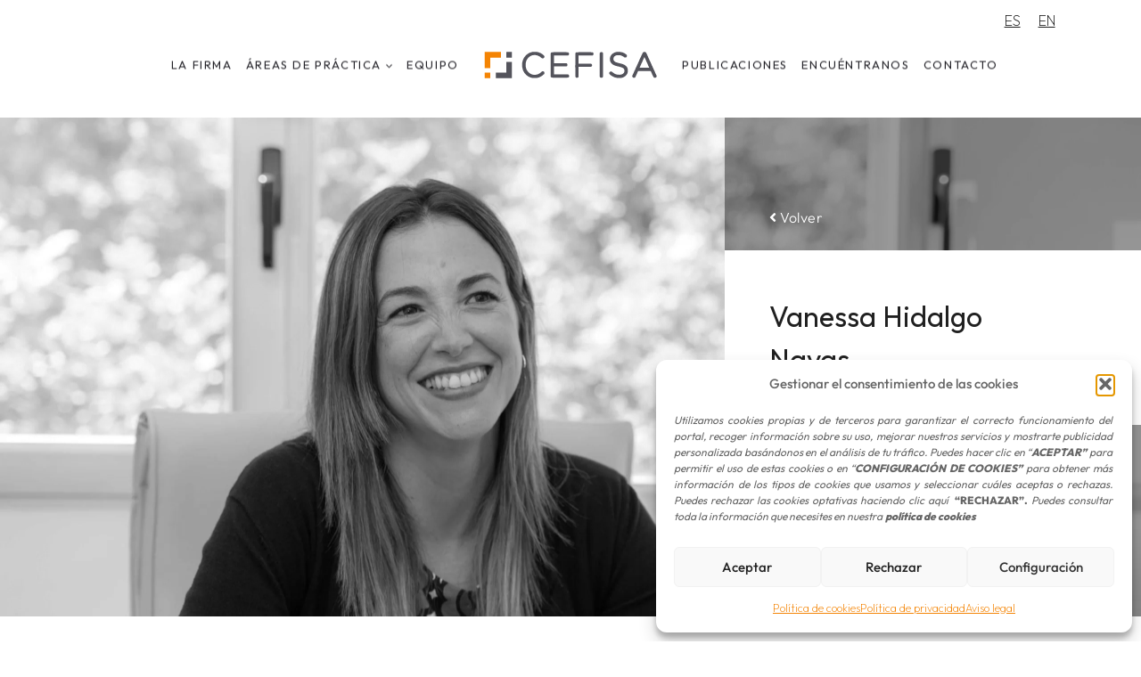

--- FILE ---
content_type: text/html; charset=UTF-8
request_url: https://cefisaa.es/equipo/vanessa-hidalgo/
body_size: 28063
content:
<!doctype html>
<html lang="es-ES" class="no-js" itemtype="https://schema.org/Blog" itemscope>
<head>
	<meta charset="UTF-8">
	<meta name="viewport" content="width=device-width, initial-scale=1, minimum-scale=1">
	<meta name='robots' content='index, follow, max-image-preview:large, max-snippet:-1, max-video-preview:-1' />

	<!-- This site is optimized with the Yoast SEO plugin v26.7 - https://yoast.com/wordpress/plugins/seo/ -->
	<title>▷ Equipo | CEFISA</title>
	<meta name="description" content="Vanessa Hidalgo Navas | Equipo especializado en Asesoramiento y auditoría en Córdoba." />
	<link rel="canonical" href="https://cefisaa.es/equipo/vanessa-hidalgo/" />
	<meta property="og:locale" content="es_ES" />
	<meta property="og:type" content="article" />
	<meta property="og:title" content="▷ Equipo | CEFISA" />
	<meta property="og:description" content="Vanessa Hidalgo Navas | Equipo especializado en Asesoramiento y auditoría en Córdoba." />
	<meta property="og:url" content="https://cefisaa.es/equipo/vanessa-hidalgo/" />
	<meta property="og:site_name" content="Cefisa" />
	<meta property="article:modified_time" content="2025-09-04T00:55:44+00:00" />
	<meta property="og:image" content="https://cefisaa.es/wp-content/uploads/2022/10/vanessa-hidalgo-banner-scaled.jpg" />
	<meta property="og:image:width" content="2560" />
	<meta property="og:image:height" content="1710" />
	<meta property="og:image:type" content="image/jpeg" />
	<meta name="twitter:card" content="summary_large_image" />
	<script type="application/ld+json" class="yoast-schema-graph">{"@context":"https://schema.org","@graph":[{"@type":"WebPage","@id":"https://cefisaa.es/equipo/vanessa-hidalgo/","url":"https://cefisaa.es/equipo/vanessa-hidalgo/","name":"▷ Equipo | CEFISA","isPartOf":{"@id":"https://cefisaa.es/#website"},"primaryImageOfPage":{"@id":"https://cefisaa.es/equipo/vanessa-hidalgo/#primaryimage"},"image":{"@id":"https://cefisaa.es/equipo/vanessa-hidalgo/#primaryimage"},"thumbnailUrl":"https://cefisaa.es/wp-content/uploads/2022/10/vanessa-hidalgo-banner-scaled.jpg","datePublished":"2022-08-29T07:41:29+00:00","dateModified":"2025-09-04T00:55:44+00:00","description":"Vanessa Hidalgo Navas | Equipo especializado en Asesoramiento y auditoría en Córdoba.","breadcrumb":{"@id":"https://cefisaa.es/equipo/vanessa-hidalgo/#breadcrumb"},"inLanguage":"es","potentialAction":[{"@type":"ReadAction","target":["https://cefisaa.es/equipo/vanessa-hidalgo/"]}]},{"@type":"ImageObject","inLanguage":"es","@id":"https://cefisaa.es/equipo/vanessa-hidalgo/#primaryimage","url":"https://cefisaa.es/wp-content/uploads/2022/10/vanessa-hidalgo-banner-scaled.jpg","contentUrl":"https://cefisaa.es/wp-content/uploads/2022/10/vanessa-hidalgo-banner-scaled.jpg","width":2560,"height":1710},{"@type":"BreadcrumbList","@id":"https://cefisaa.es/equipo/vanessa-hidalgo/#breadcrumb","itemListElement":[{"@type":"ListItem","position":1,"name":"Portada","item":"https://cefisaa.es/"},{"@type":"ListItem","position":2,"name":"Equipos","item":"https://cefisaa.es/equipo/"},{"@type":"ListItem","position":3,"name":"Vanessa Hidalgo Navas"}]},{"@type":"WebSite","@id":"https://cefisaa.es/#website","url":"https://cefisaa.es/","name":"Cefisa","description":"","publisher":{"@id":"https://cefisaa.es/#organization"},"potentialAction":[{"@type":"SearchAction","target":{"@type":"EntryPoint","urlTemplate":"https://cefisaa.es/?s={search_term_string}"},"query-input":{"@type":"PropertyValueSpecification","valueRequired":true,"valueName":"search_term_string"}}],"inLanguage":"es"},{"@type":"Organization","@id":"https://cefisaa.es/#organization","name":"Cefisa","url":"https://cefisaa.es/","logo":{"@type":"ImageObject","inLanguage":"es","@id":"https://cefisaa.es/#/schema/logo/image/","url":"https://cefisaa.es/wp-content/uploads/2022/10/image2vector.svg","contentUrl":"https://cefisaa.es/wp-content/uploads/2022/10/image2vector.svg","width":400,"height":133,"caption":"Cefisa"},"image":{"@id":"https://cefisaa.es/#/schema/logo/image/"}}]}</script>
	<!-- / Yoast SEO plugin. -->


<link rel='dns-prefetch' href='//static.addtoany.com' />
<link rel="alternate" type="application/rss+xml" title="Cefisa &raquo; Feed" href="https://cefisaa.es/feed/" />
<link rel="alternate" type="application/rss+xml" title="Cefisa &raquo; Feed de los comentarios" href="https://cefisaa.es/comments/feed/" />
			<script>document.documentElement.classList.remove( 'no-js' );</script>
			<link rel="alternate" title="oEmbed (JSON)" type="application/json+oembed" href="https://cefisaa.es/wp-json/oembed/1.0/embed?url=https%3A%2F%2Fcefisaa.es%2Fequipo%2Fvanessa-hidalgo%2F" />
<link rel="alternate" title="oEmbed (XML)" type="text/xml+oembed" href="https://cefisaa.es/wp-json/oembed/1.0/embed?url=https%3A%2F%2Fcefisaa.es%2Fequipo%2Fvanessa-hidalgo%2F&#038;format=xml" />
<style id='wp-img-auto-sizes-contain-inline-css'>
img:is([sizes=auto i],[sizes^="auto," i]){contain-intrinsic-size:3000px 1500px}
/*# sourceURL=wp-img-auto-sizes-contain-inline-css */
</style>
<link rel='stylesheet' id='kadence-blocks-rowlayout-css' href='https://cefisaa.es/wp-content/plugins/kadence-blocks/dist/style-blocks-rowlayout.css?ver=3.5.29' media='all' />
<link rel='stylesheet' id='kadence-blocks-column-css' href='https://cefisaa.es/wp-content/plugins/kadence-blocks/dist/style-blocks-column.css?ver=3.5.29' media='all' />
<style id='kadence-blocks-advancedheading-inline-css'>
.wp-block-kadence-advancedheading mark{background:transparent;border-style:solid;border-width:0}.wp-block-kadence-advancedheading mark.kt-highlight{color:#f76a0c;}.kb-adv-heading-icon{display: inline-flex;justify-content: center;align-items: center;} .is-layout-constrained > .kb-advanced-heading-link {display: block;}.single-content .kadence-advanced-heading-wrapper h1, .single-content .kadence-advanced-heading-wrapper h2, .single-content .kadence-advanced-heading-wrapper h3, .single-content .kadence-advanced-heading-wrapper h4, .single-content .kadence-advanced-heading-wrapper h5, .single-content .kadence-advanced-heading-wrapper h6 {margin: 1.5em 0 .5em;}.single-content .kadence-advanced-heading-wrapper+* { margin-top:0;}.kb-screen-reader-text{position:absolute;width:1px;height:1px;padding:0;margin:-1px;overflow:hidden;clip:rect(0,0,0,0);}
/*# sourceURL=kadence-blocks-advancedheading-inline-css */
</style>
<link rel='stylesheet' id='kadence-blocks-icon-css' href='https://cefisaa.es/wp-content/plugins/kadence-blocks/dist/style-blocks-icon.css?ver=3.5.29' media='all' />
<link rel='stylesheet' id='kadence-blocks-image-css' href='https://cefisaa.es/wp-content/plugins/kadence-blocks/dist/style-blocks-image.css?ver=3.5.29' media='all' />
<style id='wp-emoji-styles-inline-css'>

	img.wp-smiley, img.emoji {
		display: inline !important;
		border: none !important;
		box-shadow: none !important;
		height: 1em !important;
		width: 1em !important;
		margin: 0 0.07em !important;
		vertical-align: -0.1em !important;
		background: none !important;
		padding: 0 !important;
	}
/*# sourceURL=wp-emoji-styles-inline-css */
</style>
<link rel='stylesheet' id='wp-block-library-css' href='https://cefisaa.es/wp-includes/css/dist/block-library/style.min.css?ver=388280ba801d6328363e72b9fa89edfa' media='all' />
<style id='wp-block-search-inline-css'>
.wp-block-search__button{margin-left:10px;word-break:normal}.wp-block-search__button.has-icon{line-height:0}.wp-block-search__button svg{height:1.25em;min-height:24px;min-width:24px;width:1.25em;fill:currentColor;vertical-align:text-bottom}:where(.wp-block-search__button){border:1px solid #ccc;padding:6px 10px}.wp-block-search__inside-wrapper{display:flex;flex:auto;flex-wrap:nowrap;max-width:100%}.wp-block-search__label{width:100%}.wp-block-search.wp-block-search__button-only .wp-block-search__button{box-sizing:border-box;display:flex;flex-shrink:0;justify-content:center;margin-left:0;max-width:100%}.wp-block-search.wp-block-search__button-only .wp-block-search__inside-wrapper{min-width:0!important;transition-property:width}.wp-block-search.wp-block-search__button-only .wp-block-search__input{flex-basis:100%;transition-duration:.3s}.wp-block-search.wp-block-search__button-only.wp-block-search__searchfield-hidden,.wp-block-search.wp-block-search__button-only.wp-block-search__searchfield-hidden .wp-block-search__inside-wrapper{overflow:hidden}.wp-block-search.wp-block-search__button-only.wp-block-search__searchfield-hidden .wp-block-search__input{border-left-width:0!important;border-right-width:0!important;flex-basis:0;flex-grow:0;margin:0;min-width:0!important;padding-left:0!important;padding-right:0!important;width:0!important}:where(.wp-block-search__input){appearance:none;border:1px solid #949494;flex-grow:1;font-family:inherit;font-size:inherit;font-style:inherit;font-weight:inherit;letter-spacing:inherit;line-height:inherit;margin-left:0;margin-right:0;min-width:3rem;padding:8px;text-decoration:unset!important;text-transform:inherit}:where(.wp-block-search__button-inside .wp-block-search__inside-wrapper){background-color:#fff;border:1px solid #949494;box-sizing:border-box;padding:4px}:where(.wp-block-search__button-inside .wp-block-search__inside-wrapper) .wp-block-search__input{border:none;border-radius:0;padding:0 4px}:where(.wp-block-search__button-inside .wp-block-search__inside-wrapper) .wp-block-search__input:focus{outline:none}:where(.wp-block-search__button-inside .wp-block-search__inside-wrapper) :where(.wp-block-search__button){padding:4px 8px}.wp-block-search.aligncenter .wp-block-search__inside-wrapper{margin:auto}.wp-block[data-align=right] .wp-block-search.wp-block-search__button-only .wp-block-search__inside-wrapper{float:right}
/*# sourceURL=https://cefisaa.es/wp-includes/blocks/search/style.min.css */
</style>
<style id='wp-block-spacer-inline-css'>
.wp-block-spacer{clear:both}
/*# sourceURL=https://cefisaa.es/wp-includes/blocks/spacer/style.min.css */
</style>
<style id='global-styles-inline-css'>
:root{--wp--preset--aspect-ratio--square: 1;--wp--preset--aspect-ratio--4-3: 4/3;--wp--preset--aspect-ratio--3-4: 3/4;--wp--preset--aspect-ratio--3-2: 3/2;--wp--preset--aspect-ratio--2-3: 2/3;--wp--preset--aspect-ratio--16-9: 16/9;--wp--preset--aspect-ratio--9-16: 9/16;--wp--preset--color--black: #000000;--wp--preset--color--cyan-bluish-gray: #abb8c3;--wp--preset--color--white: #ffffff;--wp--preset--color--pale-pink: #f78da7;--wp--preset--color--vivid-red: #cf2e2e;--wp--preset--color--luminous-vivid-orange: #ff6900;--wp--preset--color--luminous-vivid-amber: #fcb900;--wp--preset--color--light-green-cyan: #7bdcb5;--wp--preset--color--vivid-green-cyan: #00d084;--wp--preset--color--pale-cyan-blue: #8ed1fc;--wp--preset--color--vivid-cyan-blue: #0693e3;--wp--preset--color--vivid-purple: #9b51e0;--wp--preset--color--theme-palette-1: var(--global-palette1);--wp--preset--color--theme-palette-2: var(--global-palette2);--wp--preset--color--theme-palette-3: var(--global-palette3);--wp--preset--color--theme-palette-4: var(--global-palette4);--wp--preset--color--theme-palette-5: var(--global-palette5);--wp--preset--color--theme-palette-6: var(--global-palette6);--wp--preset--color--theme-palette-7: var(--global-palette7);--wp--preset--color--theme-palette-8: var(--global-palette8);--wp--preset--color--theme-palette-9: var(--global-palette9);--wp--preset--color--theme-palette-10: var(--global-palette10);--wp--preset--color--theme-palette-11: var(--global-palette11);--wp--preset--color--theme-palette-12: var(--global-palette12);--wp--preset--color--theme-palette-13: var(--global-palette13);--wp--preset--color--theme-palette-14: var(--global-palette14);--wp--preset--color--theme-palette-15: var(--global-palette15);--wp--preset--gradient--vivid-cyan-blue-to-vivid-purple: linear-gradient(135deg,rgb(6,147,227) 0%,rgb(155,81,224) 100%);--wp--preset--gradient--light-green-cyan-to-vivid-green-cyan: linear-gradient(135deg,rgb(122,220,180) 0%,rgb(0,208,130) 100%);--wp--preset--gradient--luminous-vivid-amber-to-luminous-vivid-orange: linear-gradient(135deg,rgb(252,185,0) 0%,rgb(255,105,0) 100%);--wp--preset--gradient--luminous-vivid-orange-to-vivid-red: linear-gradient(135deg,rgb(255,105,0) 0%,rgb(207,46,46) 100%);--wp--preset--gradient--very-light-gray-to-cyan-bluish-gray: linear-gradient(135deg,rgb(238,238,238) 0%,rgb(169,184,195) 100%);--wp--preset--gradient--cool-to-warm-spectrum: linear-gradient(135deg,rgb(74,234,220) 0%,rgb(151,120,209) 20%,rgb(207,42,186) 40%,rgb(238,44,130) 60%,rgb(251,105,98) 80%,rgb(254,248,76) 100%);--wp--preset--gradient--blush-light-purple: linear-gradient(135deg,rgb(255,206,236) 0%,rgb(152,150,240) 100%);--wp--preset--gradient--blush-bordeaux: linear-gradient(135deg,rgb(254,205,165) 0%,rgb(254,45,45) 50%,rgb(107,0,62) 100%);--wp--preset--gradient--luminous-dusk: linear-gradient(135deg,rgb(255,203,112) 0%,rgb(199,81,192) 50%,rgb(65,88,208) 100%);--wp--preset--gradient--pale-ocean: linear-gradient(135deg,rgb(255,245,203) 0%,rgb(182,227,212) 50%,rgb(51,167,181) 100%);--wp--preset--gradient--electric-grass: linear-gradient(135deg,rgb(202,248,128) 0%,rgb(113,206,126) 100%);--wp--preset--gradient--midnight: linear-gradient(135deg,rgb(2,3,129) 0%,rgb(40,116,252) 100%);--wp--preset--font-size--small: var(--global-font-size-small);--wp--preset--font-size--medium: var(--global-font-size-medium);--wp--preset--font-size--large: var(--global-font-size-large);--wp--preset--font-size--x-large: 42px;--wp--preset--font-size--larger: var(--global-font-size-larger);--wp--preset--font-size--xxlarge: var(--global-font-size-xxlarge);--wp--preset--spacing--20: 0.44rem;--wp--preset--spacing--30: 0.67rem;--wp--preset--spacing--40: 1rem;--wp--preset--spacing--50: 1.5rem;--wp--preset--spacing--60: 2.25rem;--wp--preset--spacing--70: 3.38rem;--wp--preset--spacing--80: 5.06rem;--wp--preset--shadow--natural: 6px 6px 9px rgba(0, 0, 0, 0.2);--wp--preset--shadow--deep: 12px 12px 50px rgba(0, 0, 0, 0.4);--wp--preset--shadow--sharp: 6px 6px 0px rgba(0, 0, 0, 0.2);--wp--preset--shadow--outlined: 6px 6px 0px -3px rgb(255, 255, 255), 6px 6px rgb(0, 0, 0);--wp--preset--shadow--crisp: 6px 6px 0px rgb(0, 0, 0);}:where(.is-layout-flex){gap: 0.5em;}:where(.is-layout-grid){gap: 0.5em;}body .is-layout-flex{display: flex;}.is-layout-flex{flex-wrap: wrap;align-items: center;}.is-layout-flex > :is(*, div){margin: 0;}body .is-layout-grid{display: grid;}.is-layout-grid > :is(*, div){margin: 0;}:where(.wp-block-columns.is-layout-flex){gap: 2em;}:where(.wp-block-columns.is-layout-grid){gap: 2em;}:where(.wp-block-post-template.is-layout-flex){gap: 1.25em;}:where(.wp-block-post-template.is-layout-grid){gap: 1.25em;}.has-black-color{color: var(--wp--preset--color--black) !important;}.has-cyan-bluish-gray-color{color: var(--wp--preset--color--cyan-bluish-gray) !important;}.has-white-color{color: var(--wp--preset--color--white) !important;}.has-pale-pink-color{color: var(--wp--preset--color--pale-pink) !important;}.has-vivid-red-color{color: var(--wp--preset--color--vivid-red) !important;}.has-luminous-vivid-orange-color{color: var(--wp--preset--color--luminous-vivid-orange) !important;}.has-luminous-vivid-amber-color{color: var(--wp--preset--color--luminous-vivid-amber) !important;}.has-light-green-cyan-color{color: var(--wp--preset--color--light-green-cyan) !important;}.has-vivid-green-cyan-color{color: var(--wp--preset--color--vivid-green-cyan) !important;}.has-pale-cyan-blue-color{color: var(--wp--preset--color--pale-cyan-blue) !important;}.has-vivid-cyan-blue-color{color: var(--wp--preset--color--vivid-cyan-blue) !important;}.has-vivid-purple-color{color: var(--wp--preset--color--vivid-purple) !important;}.has-black-background-color{background-color: var(--wp--preset--color--black) !important;}.has-cyan-bluish-gray-background-color{background-color: var(--wp--preset--color--cyan-bluish-gray) !important;}.has-white-background-color{background-color: var(--wp--preset--color--white) !important;}.has-pale-pink-background-color{background-color: var(--wp--preset--color--pale-pink) !important;}.has-vivid-red-background-color{background-color: var(--wp--preset--color--vivid-red) !important;}.has-luminous-vivid-orange-background-color{background-color: var(--wp--preset--color--luminous-vivid-orange) !important;}.has-luminous-vivid-amber-background-color{background-color: var(--wp--preset--color--luminous-vivid-amber) !important;}.has-light-green-cyan-background-color{background-color: var(--wp--preset--color--light-green-cyan) !important;}.has-vivid-green-cyan-background-color{background-color: var(--wp--preset--color--vivid-green-cyan) !important;}.has-pale-cyan-blue-background-color{background-color: var(--wp--preset--color--pale-cyan-blue) !important;}.has-vivid-cyan-blue-background-color{background-color: var(--wp--preset--color--vivid-cyan-blue) !important;}.has-vivid-purple-background-color{background-color: var(--wp--preset--color--vivid-purple) !important;}.has-black-border-color{border-color: var(--wp--preset--color--black) !important;}.has-cyan-bluish-gray-border-color{border-color: var(--wp--preset--color--cyan-bluish-gray) !important;}.has-white-border-color{border-color: var(--wp--preset--color--white) !important;}.has-pale-pink-border-color{border-color: var(--wp--preset--color--pale-pink) !important;}.has-vivid-red-border-color{border-color: var(--wp--preset--color--vivid-red) !important;}.has-luminous-vivid-orange-border-color{border-color: var(--wp--preset--color--luminous-vivid-orange) !important;}.has-luminous-vivid-amber-border-color{border-color: var(--wp--preset--color--luminous-vivid-amber) !important;}.has-light-green-cyan-border-color{border-color: var(--wp--preset--color--light-green-cyan) !important;}.has-vivid-green-cyan-border-color{border-color: var(--wp--preset--color--vivid-green-cyan) !important;}.has-pale-cyan-blue-border-color{border-color: var(--wp--preset--color--pale-cyan-blue) !important;}.has-vivid-cyan-blue-border-color{border-color: var(--wp--preset--color--vivid-cyan-blue) !important;}.has-vivid-purple-border-color{border-color: var(--wp--preset--color--vivid-purple) !important;}.has-vivid-cyan-blue-to-vivid-purple-gradient-background{background: var(--wp--preset--gradient--vivid-cyan-blue-to-vivid-purple) !important;}.has-light-green-cyan-to-vivid-green-cyan-gradient-background{background: var(--wp--preset--gradient--light-green-cyan-to-vivid-green-cyan) !important;}.has-luminous-vivid-amber-to-luminous-vivid-orange-gradient-background{background: var(--wp--preset--gradient--luminous-vivid-amber-to-luminous-vivid-orange) !important;}.has-luminous-vivid-orange-to-vivid-red-gradient-background{background: var(--wp--preset--gradient--luminous-vivid-orange-to-vivid-red) !important;}.has-very-light-gray-to-cyan-bluish-gray-gradient-background{background: var(--wp--preset--gradient--very-light-gray-to-cyan-bluish-gray) !important;}.has-cool-to-warm-spectrum-gradient-background{background: var(--wp--preset--gradient--cool-to-warm-spectrum) !important;}.has-blush-light-purple-gradient-background{background: var(--wp--preset--gradient--blush-light-purple) !important;}.has-blush-bordeaux-gradient-background{background: var(--wp--preset--gradient--blush-bordeaux) !important;}.has-luminous-dusk-gradient-background{background: var(--wp--preset--gradient--luminous-dusk) !important;}.has-pale-ocean-gradient-background{background: var(--wp--preset--gradient--pale-ocean) !important;}.has-electric-grass-gradient-background{background: var(--wp--preset--gradient--electric-grass) !important;}.has-midnight-gradient-background{background: var(--wp--preset--gradient--midnight) !important;}.has-small-font-size{font-size: var(--wp--preset--font-size--small) !important;}.has-medium-font-size{font-size: var(--wp--preset--font-size--medium) !important;}.has-large-font-size{font-size: var(--wp--preset--font-size--large) !important;}.has-x-large-font-size{font-size: var(--wp--preset--font-size--x-large) !important;}
/*# sourceURL=global-styles-inline-css */
</style>

<style id='classic-theme-styles-inline-css'>
/*! This file is auto-generated */
.wp-block-button__link{color:#fff;background-color:#32373c;border-radius:9999px;box-shadow:none;text-decoration:none;padding:calc(.667em + 2px) calc(1.333em + 2px);font-size:1.125em}.wp-block-file__button{background:#32373c;color:#fff;text-decoration:none}
/*# sourceURL=/wp-includes/css/classic-themes.min.css */
</style>
<link rel='stylesheet' id='contact-form-7-css' href='https://cefisaa.es/wp-content/plugins/contact-form-7/includes/css/styles.css?ver=6.1.4' media='all' />
<link rel='stylesheet' id='wpcf7-redirect-script-frontend-css' href='https://cefisaa.es/wp-content/plugins/wpcf7-redirect/build/assets/frontend-script.css?ver=2c532d7e2be36f6af233' media='all' />
<link rel='stylesheet' id='wpml-menu-item-0-css' href='https://cefisaa.es/wp-content/plugins/sitepress-multilingual-cms/templates/language-switchers/menu-item/style.min.css?ver=1' media='all' />
<link rel='stylesheet' id='cmplz-general-css' href='https://cefisaa.es/wp-content/plugins/complianz-gdpr/assets/css/cookieblocker.min.css?ver=1767870046' media='all' />
<link rel='stylesheet' id='parent-style-css' href='https://cefisaa.es/wp-content/themes/kadence/style.css?ver=388280ba801d6328363e72b9fa89edfa' media='all' />
<link rel='stylesheet' id='estilos-css' href='https://cefisaa.es/wp-content/themes/cefisa-theme/assets/css/estilos.css?ver=388280ba801d6328363e72b9fa89edfa' media='all' />
<link rel='stylesheet' id='estilos-blog-css' href='https://cefisaa.es/wp-content/themes/cefisa-theme/assets/css/estilos-blog.css?ver=388280ba801d6328363e72b9fa89edfa' media='all' />
<link rel='stylesheet' id='responsive-css' href='https://cefisaa.es/wp-content/themes/cefisa-theme/assets/css/responsive.css?ver=388280ba801d6328363e72b9fa89edfa' media='all' />
<link rel='stylesheet' id='kadence-global-css' href='https://cefisaa.es/wp-content/themes/kadence/assets/css/global.min.css?ver=1.4.2' media='all' />
<style id='kadence-global-inline-css'>
/* Kadence Base CSS */
:root{--global-palette1:#2B6CB0;--global-palette2:#215387;--global-palette3:#1A202C;--global-palette4:#2D3748;--global-palette5:#4A5568;--global-palette6:#718096;--global-palette7:#EDF2F7;--global-palette8:#F7FAFC;--global-palette9:#ffffff;--global-palette10:oklch(from var(--global-palette1) calc(l + 0.10 * (1 - l)) calc(c * 1.00) calc(h + 180) / 100%);--global-palette11:#13612e;--global-palette12:#1159af;--global-palette13:#b82105;--global-palette14:#f7630c;--global-palette15:#f5a524;--global-palette9rgb:255, 255, 255;--global-palette-highlight:#1b1b1b;--global-palette-highlight-alt:#666666;--global-palette-highlight-alt2:var(--global-palette9);--global-palette-btn-bg:var(--global-palette1);--global-palette-btn-bg-hover:var(--global-palette2);--global-palette-btn:var(--global-palette9);--global-palette-btn-hover:var(--global-palette9);--global-palette-btn-sec-bg:var(--global-palette7);--global-palette-btn-sec-bg-hover:var(--global-palette2);--global-palette-btn-sec:var(--global-palette3);--global-palette-btn-sec-hover:var(--global-palette9);--global-body-font-family:Outfit, sans-serif;--global-heading-font-family:inherit;--global-primary-nav-font-family:Outfit, sans-serif;--global-fallback-font:sans-serif;--global-display-fallback-font:sans-serif;--global-content-width:1700px;--global-content-wide-width:calc(1700px + 230px);--global-content-narrow-width:842px;--global-content-edge-padding:1.5rem;--global-content-boxed-padding:2rem;--global-calc-content-width:calc(1700px - var(--global-content-edge-padding) - var(--global-content-edge-padding) );--wp--style--global--content-size:var(--global-calc-content-width);}.wp-site-blocks{--global-vw:calc( 100vw - ( 0.5 * var(--scrollbar-offset)));}body{background:var(--global-palette8);}body, input, select, optgroup, textarea{font-style:normal;font-weight:200;font-size:16px;line-height:1.5em;font-family:var(--global-body-font-family);color:#666666;}.content-bg, body.content-style-unboxed .site{background:var(--global-palette9);}h1,h2,h3,h4,h5,h6{font-family:var(--global-heading-font-family);}h1{font-style:normal;font-weight:normal;font-size:32px;line-height:1.5;color:var(--global-palette3);}h2{font-style:normal;font-weight:normal;font-size:28px;line-height:1.5;color:var(--global-palette3);}h3{font-style:normal;font-weight:normal;font-size:24px;line-height:1.5;color:var(--global-palette3);}h4{font-style:normal;font-weight:normal;font-size:22px;line-height:1.5;color:var(--global-palette4);}h5{font-style:normal;font-weight:normal;font-size:20px;line-height:1.5;color:var(--global-palette4);}h6{font-style:normal;font-weight:normal;font-size:18px;line-height:1.5;color:var(--global-palette5);}.entry-hero .kadence-breadcrumbs{max-width:1700px;}.site-container, .site-header-row-layout-contained, .site-footer-row-layout-contained, .entry-hero-layout-contained, .comments-area, .alignfull > .wp-block-cover__inner-container, .alignwide > .wp-block-cover__inner-container{max-width:var(--global-content-width);}.content-width-narrow .content-container.site-container, .content-width-narrow .hero-container.site-container{max-width:var(--global-content-narrow-width);}@media all and (min-width: 1930px){.wp-site-blocks .content-container  .alignwide{margin-left:-115px;margin-right:-115px;width:unset;max-width:unset;}}@media all and (min-width: 1102px){.content-width-narrow .wp-site-blocks .content-container .alignwide{margin-left:-130px;margin-right:-130px;width:unset;max-width:unset;}}.content-style-boxed .wp-site-blocks .entry-content .alignwide{margin-left:calc( -1 * var( --global-content-boxed-padding ) );margin-right:calc( -1 * var( --global-content-boxed-padding ) );}.content-area{margin-top:5rem;margin-bottom:5rem;}@media all and (max-width: 1024px){.content-area{margin-top:3rem;margin-bottom:3rem;}}@media all and (max-width: 767px){.content-area{margin-top:2rem;margin-bottom:2rem;}}@media all and (max-width: 1024px){:root{--global-content-boxed-padding:2rem;}}@media all and (max-width: 767px){:root{--global-content-edge-padding:10px;--global-content-boxed-padding:1.5rem;}}.entry-content-wrap{padding:2rem;}@media all and (max-width: 1024px){.entry-content-wrap{padding:2rem;}}@media all and (max-width: 767px){.entry-content-wrap{padding:1.5rem;}}.entry.single-entry{box-shadow:0px 15px 15px -10px rgba(0,0,0,0.05);}.entry.loop-entry{box-shadow:0px 15px 15px -10px rgba(0,0,0,0.05);}.loop-entry .entry-content-wrap{padding:2rem;}@media all and (max-width: 1024px){.loop-entry .entry-content-wrap{padding:2rem;}}@media all and (max-width: 767px){.loop-entry .entry-content-wrap{padding:1.5rem;}}button, .button, .wp-block-button__link, input[type="button"], input[type="reset"], input[type="submit"], .fl-button, .elementor-button-wrapper .elementor-button, .wc-block-components-checkout-place-order-button, .wc-block-cart__submit{box-shadow:0px 0px 0px -7px rgba(0,0,0,0);}button:hover, button:focus, button:active, .button:hover, .button:focus, .button:active, .wp-block-button__link:hover, .wp-block-button__link:focus, .wp-block-button__link:active, input[type="button"]:hover, input[type="button"]:focus, input[type="button"]:active, input[type="reset"]:hover, input[type="reset"]:focus, input[type="reset"]:active, input[type="submit"]:hover, input[type="submit"]:focus, input[type="submit"]:active, .elementor-button-wrapper .elementor-button:hover, .elementor-button-wrapper .elementor-button:focus, .elementor-button-wrapper .elementor-button:active, .wc-block-cart__submit:hover{box-shadow:0px 15px 25px -7px rgba(0,0,0,0.1);}.kb-button.kb-btn-global-outline.kb-btn-global-inherit{padding-top:calc(px - 2px);padding-right:calc(px - 2px);padding-bottom:calc(px - 2px);padding-left:calc(px - 2px);}@media all and (min-width: 1025px){.transparent-header .entry-hero .entry-hero-container-inner{padding-top:calc(0px + 67px + 0px);}}@media all and (max-width: 1024px){.mobile-transparent-header .entry-hero .entry-hero-container-inner{padding-top:67px;}}@media all and (max-width: 767px){.mobile-transparent-header .entry-hero .entry-hero-container-inner{padding-top:67px;}}body.single-equipo{background:var(--global-palette9);}
/* Kadence Header CSS */
@media all and (max-width: 1024px){.mobile-transparent-header #masthead{position:absolute;left:0px;right:0px;z-index:100;}.kadence-scrollbar-fixer.mobile-transparent-header #masthead{right:var(--scrollbar-offset,0);}.mobile-transparent-header #masthead, .mobile-transparent-header .site-top-header-wrap .site-header-row-container-inner, .mobile-transparent-header .site-main-header-wrap .site-header-row-container-inner, .mobile-transparent-header .site-bottom-header-wrap .site-header-row-container-inner{background:transparent;}.site-header-row-tablet-layout-fullwidth, .site-header-row-tablet-layout-standard{padding:0px;}}@media all and (min-width: 1025px){.transparent-header #masthead{position:absolute;left:0px;right:0px;z-index:100;}.transparent-header.kadence-scrollbar-fixer #masthead{right:var(--scrollbar-offset,0);}.transparent-header #masthead, .transparent-header .site-top-header-wrap .site-header-row-container-inner, .transparent-header .site-main-header-wrap .site-header-row-container-inner, .transparent-header .site-bottom-header-wrap .site-header-row-container-inner{background:transparent;}}.site-branding a.brand img{max-width:235px;}.site-branding a.brand img.svg-logo-image{width:235px;}@media all and (max-width: 1024px){.site-branding a.brand img{max-width:175px;}.site-branding a.brand img.svg-logo-image{width:175px;}}@media all and (max-width: 767px){.site-branding a.brand img{max-width:165px;}.site-branding a.brand img.svg-logo-image{width:165px;}}.site-branding{padding:0px 0px 0px 0px;}@media all and (max-width: 767px){.site-branding{padding:0px 0px 0px 0px;}}#masthead, #masthead .kadence-sticky-header.item-is-fixed:not(.item-at-start):not(.site-header-row-container):not(.site-main-header-wrap), #masthead .kadence-sticky-header.item-is-fixed:not(.item-at-start) > .site-header-row-container-inner{background:#ffffff;}.site-main-header-wrap .site-header-row-container-inner{border-bottom:0px solid rgba(221,221,221,0.6);}.site-main-header-inner-wrap{min-height:67px;}.site-main-header-wrap .site-header-row-container-inner>.site-container{padding:4px 100px 4px 100px;}@media all and (max-width: 1024px){.site-main-header-wrap .site-header-row-container-inner>.site-container{padding:0px 40px 0px 40px;}}@media all and (max-width: 767px){.site-main-header-wrap .site-header-row-container-inner>.site-container{padding:0px 20px 0px 20px;}}.site-top-header-inner-wrap{min-height:0px;}.site-top-header-wrap .site-header-row-container-inner>.site-container{padding:0px 0px 0px 0px;}.site-bottom-header-inner-wrap{min-height:0px;}.site-bottom-header-wrap .site-header-row-container-inner>.site-container{padding:12px 12px 12px 12px;}#masthead .kadence-sticky-header.item-is-fixed:not(.item-at-start):not(.site-header-row-container):not(.item-hidden-above):not(.site-main-header-wrap), #masthead .kadence-sticky-header.item-is-fixed:not(.item-at-start):not(.item-hidden-above) > .site-header-row-container-inner{border-bottom:1px solid rgba(221,221,221,0.7);}.site-main-header-wrap.site-header-row-container.site-header-focus-item.site-header-row-layout-standard.kadence-sticky-header.item-is-fixed.item-is-stuck, .site-header-upper-inner-wrap.kadence-sticky-header.item-is-fixed.item-is-stuck, .site-header-inner-wrap.kadence-sticky-header.item-is-fixed.item-is-stuck, .site-top-header-wrap.site-header-row-container.site-header-focus-item.site-header-row-layout-standard.kadence-sticky-header.item-is-fixed.item-is-stuck, .site-bottom-header-wrap.site-header-row-container.site-header-focus-item.site-header-row-layout-standard.kadence-sticky-header.item-is-fixed.item-is-stuck{box-shadow:0px 0px 0px 0px rgba(0,0,0,0);}.header-navigation[class*="header-navigation-style-underline"] .header-menu-container.primary-menu-container>ul>li>a:after{width:calc( 100% - 5.35em);}.main-navigation .primary-menu-container > ul > li.menu-item > a{padding-left:calc(5.35em / 2);padding-right:calc(5.35em / 2);padding-top:0.6em;padding-bottom:0.6em;color:#222127;}.main-navigation .primary-menu-container > ul > li.menu-item .dropdown-nav-special-toggle{right:calc(5.35em / 2);}.main-navigation .primary-menu-container > ul li.menu-item > a{font-style:normal;font-weight:normal;font-size:14px;line-height:20px;letter-spacing:1.6px;font-family:var(--global-primary-nav-font-family);text-transform:uppercase;}.main-navigation .primary-menu-container > ul > li.menu-item > a:hover{color:#222127;}.main-navigation .primary-menu-container > ul > li.menu-item.current-menu-item > a{color:#222127;}.header-navigation[class*="header-navigation-style-underline"] .header-menu-container.secondary-menu-container>ul>li>a:after{width:calc( 100% - 4em);}.secondary-navigation .secondary-menu-container > ul > li.menu-item > a{padding-left:calc(4em / 2);padding-right:calc(4em / 2);padding-top:0.6em;padding-bottom:0.6em;color:#222127;}.secondary-navigation .primary-menu-container > ul > li.menu-item .dropdown-nav-special-toggle{right:calc(4em / 2);}.secondary-navigation .secondary-menu-container > ul li.menu-item > a{font-style:normal;font-weight:normal;font-size:14px;line-height:16px;letter-spacing:1.6px;font-family:Outfit, sans-serif;text-transform:uppercase;}.secondary-navigation .secondary-menu-container > ul > li.menu-item > a:hover{color:#222127;}.secondary-navigation .secondary-menu-container > ul > li.menu-item.current-menu-item > a{color:#222127;}.header-navigation .header-menu-container ul ul.sub-menu, .header-navigation .header-menu-container ul ul.submenu{background:var(--global-palette9);box-shadow:0px 2px 13px 0px rgba(0,0,0,0.1);}.header-navigation .header-menu-container ul ul li.menu-item, .header-menu-container ul.menu > li.kadence-menu-mega-enabled > ul > li.menu-item > a{border-bottom:1px solid #dddddd;border-radius:0px 0px 0px 0px;}.header-navigation .header-menu-container ul ul li.menu-item > a{width:200px;padding-top:1em;padding-bottom:1em;color:#1b1b1b;font-size:12px;}.header-navigation .header-menu-container ul ul li.menu-item > a:hover{color:var(--global-palette9);background:#bcbcbc;border-radius:0px 0px 0px 0px;}.header-navigation .header-menu-container ul ul li.menu-item.current-menu-item > a{color:var(--global-palette9);background:#bcbcbc;border-radius:0px 0px 0px 0px;}.mobile-toggle-open-container .menu-toggle-open, .mobile-toggle-open-container .menu-toggle-open:focus{color:#666666;padding:0em 0em 0em 0em;font-style:normal;font-weight:normal;font-size:14px;letter-spacing:1.6px;font-family:Outfit, sans-serif;}.mobile-toggle-open-container .menu-toggle-open.menu-toggle-style-bordered{border:1px solid currentColor;}.mobile-toggle-open-container .menu-toggle-open .menu-toggle-icon{font-size:30px;}.mobile-toggle-open-container .menu-toggle-open:hover, .mobile-toggle-open-container .menu-toggle-open:focus-visible{color:#1b1b1b;}.mobile-navigation ul li{font-style:normal;font-weight:normal;font-size:14px;line-height:32px;letter-spacing:1.6px;font-family:Outfit, sans-serif;text-transform:uppercase;}.mobile-navigation ul li a{padding-top:1em;padding-bottom:1em;}.mobile-navigation ul li > a, .mobile-navigation ul li.menu-item-has-children > .drawer-nav-drop-wrap{color:#666666;}.mobile-navigation ul li > a:hover, .mobile-navigation ul li.menu-item-has-children > .drawer-nav-drop-wrap:hover{color:#1b1b1b;}.mobile-navigation ul li.current-menu-item > a, .mobile-navigation ul li.current-menu-item.menu-item-has-children > .drawer-nav-drop-wrap{color:#1b1b1b;}.mobile-navigation ul li.menu-item-has-children .drawer-nav-drop-wrap, .mobile-navigation ul li:not(.menu-item-has-children) a{border-bottom:1px solid #dddddd;}.mobile-navigation:not(.drawer-navigation-parent-toggle-true) ul li.menu-item-has-children .drawer-nav-drop-wrap button{border-left:1px solid #dddddd;}#mobile-drawer .drawer-inner, #mobile-drawer.popup-drawer-layout-fullwidth.popup-drawer-animation-slice .pop-portion-bg, #mobile-drawer.popup-drawer-layout-fullwidth.popup-drawer-animation-slice.pop-animated.show-drawer .drawer-inner{background:var(--global-palette9);}#mobile-drawer .drawer-header .drawer-toggle{padding:0.6em 0.15em 0.6em 0.15em;font-size:24px;}#mobile-drawer .drawer-header .drawer-toggle, #mobile-drawer .drawer-header .drawer-toggle:focus{color:#666666;}#mobile-drawer .drawer-header .drawer-toggle:hover, #mobile-drawer .drawer-header .drawer-toggle:focus:hover{color:#1b1b1b;}
/* Kadence Pro Header CSS */
.header-navigation-dropdown-direction-left ul ul.submenu, .header-navigation-dropdown-direction-left ul ul.sub-menu{right:0px;left:auto;}.rtl .header-navigation-dropdown-direction-right ul ul.submenu, .rtl .header-navigation-dropdown-direction-right ul ul.sub-menu{left:0px;right:auto;}.header-account-button .nav-drop-title-wrap > .kadence-svg-iconset, .header-account-button > .kadence-svg-iconset{font-size:1.2em;}.site-header-item .header-account-button .nav-drop-title-wrap, .site-header-item .header-account-wrap > .header-account-button{display:flex;align-items:center;}.header-account-style-icon_label .header-account-label{padding-left:5px;}.header-account-style-label_icon .header-account-label{padding-right:5px;}.site-header-item .header-account-wrap .header-account-button{text-decoration:none;box-shadow:none;color:inherit;background:transparent;padding:0.6em 0em 0.6em 0em;}.header-mobile-account-wrap .header-account-button .nav-drop-title-wrap > .kadence-svg-iconset, .header-mobile-account-wrap .header-account-button > .kadence-svg-iconset{font-size:1.2em;}.header-mobile-account-wrap .header-account-button .nav-drop-title-wrap, .header-mobile-account-wrap > .header-account-button{display:flex;align-items:center;}.header-mobile-account-wrap.header-account-style-icon_label .header-account-label{padding-left:5px;}.header-mobile-account-wrap.header-account-style-label_icon .header-account-label{padding-right:5px;}.header-mobile-account-wrap .header-account-button{text-decoration:none;box-shadow:none;color:inherit;background:transparent;padding:0.6em 0em 0.6em 0em;}#login-drawer .drawer-inner .drawer-content{display:flex;justify-content:center;align-items:center;position:absolute;top:0px;bottom:0px;left:0px;right:0px;padding:0px;}#loginform p label{display:block;}#login-drawer #loginform{width:100%;}#login-drawer #loginform input{width:100%;}#login-drawer #loginform input[type="checkbox"]{width:auto;}#login-drawer .drawer-inner .drawer-header{position:relative;z-index:100;}#login-drawer .drawer-content_inner.widget_login_form_inner{padding:2em;width:100%;max-width:350px;border-radius:.25rem;background:var(--global-palette9);color:var(--global-palette4);}#login-drawer .lost_password a{color:var(--global-palette6);}#login-drawer .lost_password, #login-drawer .register-field{text-align:center;}#login-drawer .widget_login_form_inner p{margin-top:1.2em;margin-bottom:0em;}#login-drawer .widget_login_form_inner p:first-child{margin-top:0em;}#login-drawer .widget_login_form_inner label{margin-bottom:0.5em;}#login-drawer hr.register-divider{margin:1.2em 0;border-width:1px;}#login-drawer .register-field{font-size:90%;}@media all and (min-width: 1025px){#login-drawer hr.register-divider.hide-desktop{display:none;}#login-drawer p.register-field.hide-desktop{display:none;}}@media all and (max-width: 1024px){#login-drawer hr.register-divider.hide-mobile{display:none;}#login-drawer p.register-field.hide-mobile{display:none;}}@media all and (max-width: 767px){#login-drawer hr.register-divider.hide-mobile{display:none;}#login-drawer p.register-field.hide-mobile{display:none;}}.tertiary-navigation .tertiary-menu-container > ul > li.menu-item > a{padding-left:calc(1.2em / 2);padding-right:calc(1.2em / 2);padding-top:0.6em;padding-bottom:0.6em;color:var(--global-palette5);}.tertiary-navigation .tertiary-menu-container > ul > li.menu-item > a:hover{color:var(--global-palette-highlight);}.tertiary-navigation .tertiary-menu-container > ul > li.menu-item.current-menu-item > a{color:var(--global-palette3);}.header-navigation[class*="header-navigation-style-underline"] .header-menu-container.tertiary-menu-container>ul>li>a:after{width:calc( 100% - 1.2em);}.quaternary-navigation .quaternary-menu-container > ul > li.menu-item > a{padding-left:calc(1.2em / 2);padding-right:calc(1.2em / 2);padding-top:0.6em;padding-bottom:0.6em;color:var(--global-palette5);}.quaternary-navigation .quaternary-menu-container > ul > li.menu-item > a:hover{color:var(--global-palette-highlight);}.quaternary-navigation .quaternary-menu-container > ul > li.menu-item.current-menu-item > a{color:var(--global-palette3);}.header-navigation[class*="header-navigation-style-underline"] .header-menu-container.quaternary-menu-container>ul>li>a:after{width:calc( 100% - 1.2em);}#main-header .header-divider{border-right:1px solid var(--global-palette6);height:50%;}#main-header .header-divider2{border-right:1px solid var(--global-palette6);height:50%;}#main-header .header-divider3{border-right:1px solid var(--global-palette6);height:50%;}#mobile-header .header-mobile-divider, #mobile-drawer .header-mobile-divider{border-right:1px solid var(--global-palette6);height:50%;}#mobile-drawer .header-mobile-divider{border-top:1px solid var(--global-palette6);width:50%;}#mobile-header .header-mobile-divider2{border-right:1px solid var(--global-palette6);height:50%;}#mobile-drawer .header-mobile-divider2{border-top:1px solid var(--global-palette6);width:50%;}.header-item-search-bar form ::-webkit-input-placeholder{color:currentColor;opacity:0.5;}.header-item-search-bar form ::placeholder{color:currentColor;opacity:0.5;}.header-search-bar form{max-width:100%;width:0px;}.header-search-bar form input.search-field{border-color:#282828;}.header-mobile-search-bar form{max-width:calc(100vw - var(--global-sm-spacing) - var(--global-sm-spacing));width:300px;}.header-mobile-search-bar form input.search-field{font-style:normal;font-weight:200;font-size:15px;line-height:1.5;font-family:Outfit, sans-serif;border:1px solid transparent;border-color:#dddddd;}.header-mobile-search-bar form input.search-field, .header-mobile-search-bar form .kadence-search-icon-wrap{color:#666666;}.header-mobile-search-bar form input.search-field:focus{border-color:#666666;}.header-mobile-search-bar form input.search-field:focus, .header-mobile-search-bar form input.search-submit:hover ~ .kadence-search-icon-wrap, #mobile-header .header-mobile-search-bar form button[type="submit"]:hover ~ .kadence-search-icon-wrap{color:#1b1b1b;}.header-widget-lstyle-normal .header-widget-area-inner a:not(.button){text-decoration:underline;}.element-contact-inner-wrap{display:flex;flex-wrap:wrap;align-items:center;margin-top:-0.6em;margin-left:calc(-0.6em / 2);margin-right:calc(-0.6em / 2);}.element-contact-inner-wrap .header-contact-item{display:inline-flex;flex-wrap:wrap;align-items:center;margin-top:0.6em;margin-left:calc(0.6em / 2);margin-right:calc(0.6em / 2);}.element-contact-inner-wrap .header-contact-item .kadence-svg-iconset{font-size:1em;}.header-contact-item img{display:inline-block;}.header-contact-item .contact-label{margin-left:0.3em;}.rtl .header-contact-item .contact-label{margin-right:0.3em;margin-left:0px;}.header-mobile-contact-wrap .element-contact-inner-wrap{display:flex;flex-wrap:wrap;align-items:center;margin-top:-0.6em;margin-left:calc(-0.6em / 2);margin-right:calc(-0.6em / 2);}.header-mobile-contact-wrap .element-contact-inner-wrap .header-contact-item{display:inline-flex;flex-wrap:wrap;align-items:center;margin-top:0.6em;margin-left:calc(0.6em / 2);margin-right:calc(0.6em / 2);}.header-mobile-contact-wrap .element-contact-inner-wrap .header-contact-item .kadence-svg-iconset{font-size:1em;}#main-header .header-button2{box-shadow:0px 0px 0px -7px rgba(0,0,0,0);}#main-header .header-button2:hover{box-shadow:0px 15px 25px -7px rgba(0,0,0,0.1);}.mobile-header-button2-wrap .mobile-header-button-inner-wrap .mobile-header-button2{border:2px none transparent;box-shadow:0px 0px 0px -7px rgba(0,0,0,0);}.mobile-header-button2-wrap .mobile-header-button-inner-wrap .mobile-header-button2:hover{box-shadow:0px 15px 25px -7px rgba(0,0,0,0.1);}#widget-drawer.popup-drawer-layout-fullwidth .drawer-content .header-widget2, #widget-drawer.popup-drawer-layout-sidepanel .drawer-inner{max-width:400px;}#widget-drawer.popup-drawer-layout-fullwidth .drawer-content .header-widget2{margin:0 auto;}.widget-toggle-open{display:flex;align-items:center;background:transparent;box-shadow:none;}.widget-toggle-open:hover, .widget-toggle-open:focus{border-color:currentColor;background:transparent;box-shadow:none;}.widget-toggle-open .widget-toggle-icon{display:flex;}.widget-toggle-open .widget-toggle-label{padding-right:5px;}.rtl .widget-toggle-open .widget-toggle-label{padding-left:5px;padding-right:0px;}.widget-toggle-open .widget-toggle-label:empty, .rtl .widget-toggle-open .widget-toggle-label:empty{padding-right:0px;padding-left:0px;}.widget-toggle-open-container .widget-toggle-open{color:var(--global-palette5);padding:0.4em 0.6em 0.4em 0.6em;font-size:14px;}.widget-toggle-open-container .widget-toggle-open.widget-toggle-style-bordered{border:1px solid currentColor;}.widget-toggle-open-container .widget-toggle-open .widget-toggle-icon{font-size:20px;}.widget-toggle-open-container .widget-toggle-open:hover, .widget-toggle-open-container .widget-toggle-open:focus{color:var(--global-palette-highlight);}#widget-drawer .header-widget-2style-normal a:not(.button){text-decoration:underline;}#widget-drawer .header-widget-2style-plain a:not(.button){text-decoration:none;}#widget-drawer .header-widget2 .widget-title{color:var(--global-palette9);}#widget-drawer .header-widget2{color:var(--global-palette8);}#widget-drawer .header-widget2 a:not(.button), #widget-drawer .header-widget2 .drawer-sub-toggle{color:var(--global-palette8);}#widget-drawer .header-widget2 a:not(.button):hover, #widget-drawer .header-widget2 .drawer-sub-toggle:hover{color:var(--global-palette9);}#mobile-secondary-site-navigation ul li{font-size:14px;}#mobile-secondary-site-navigation ul li a{padding-top:1em;padding-bottom:1em;}#mobile-secondary-site-navigation ul li > a, #mobile-secondary-site-navigation ul li.menu-item-has-children > .drawer-nav-drop-wrap{color:var(--global-palette8);}#mobile-secondary-site-navigation ul li.current-menu-item > a, #mobile-secondary-site-navigation ul li.current-menu-item.menu-item-has-children > .drawer-nav-drop-wrap{color:var(--global-palette-highlight);}#mobile-secondary-site-navigation ul li.menu-item-has-children .drawer-nav-drop-wrap, #mobile-secondary-site-navigation ul li:not(.menu-item-has-children) a{border-bottom:1px solid rgba(255,255,255,0.1);}#mobile-secondary-site-navigation:not(.drawer-navigation-parent-toggle-true) ul li.menu-item-has-children .drawer-nav-drop-wrap button{border-left:1px solid rgba(255,255,255,0.1);}
/*# sourceURL=kadence-global-inline-css */
</style>
<link rel='stylesheet' id='kadence-header-css' href='https://cefisaa.es/wp-content/themes/kadence/assets/css/header.min.css?ver=1.4.2' media='all' />
<link rel='stylesheet' id='kadence-content-css' href='https://cefisaa.es/wp-content/themes/kadence/assets/css/content.min.css?ver=1.4.2' media='all' />
<link rel='stylesheet' id='kadence-related-posts-css' href='https://cefisaa.es/wp-content/themes/kadence/assets/css/related-posts.min.css?ver=1.4.2' media='all' />
<link rel='stylesheet' id='kad-splide-css' href='https://cefisaa.es/wp-content/themes/kadence/assets/css/kadence-splide.min.css?ver=1.4.2' media='all' />
<link rel='stylesheet' id='kadence-footer-css' href='https://cefisaa.es/wp-content/themes/kadence/assets/css/footer.min.css?ver=1.4.2' media='all' />
<link rel='stylesheet' id='menu-addons-css' href='https://cefisaa.es/wp-content/plugins/kadence-pro/dist/mega-menu/menu-addon.css?ver=1.1.16' media='all' />
<link rel='stylesheet' id='addtoany-css' href='https://cefisaa.es/wp-content/plugins/add-to-any/addtoany.min.css?ver=1.16' media='all' />
<style id='kadence-blocks-global-variables-inline-css'>
:root {--global-kb-font-size-sm:clamp(0.8rem, 0.73rem + 0.217vw, 0.9rem);--global-kb-font-size-md:clamp(1.1rem, 0.995rem + 0.326vw, 1.25rem);--global-kb-font-size-lg:clamp(1.75rem, 1.576rem + 0.543vw, 2rem);--global-kb-font-size-xl:clamp(2.25rem, 1.728rem + 1.63vw, 3rem);--global-kb-font-size-xxl:clamp(2.5rem, 1.456rem + 3.26vw, 4rem);--global-kb-font-size-xxxl:clamp(2.75rem, 0.489rem + 7.065vw, 6rem);}
/*# sourceURL=kadence-blocks-global-variables-inline-css */
</style>
<style id='kadence_blocks_css-inline-css'>
.kb-row-layout-wrap.wp-block-kadence-rowlayout.kb-row-layout-id79_a7f3f5-d5{margin-top:0px;margin-bottom:0px;}.kb-row-layout-id79_a7f3f5-d5 > .kt-row-column-wrap{max-width:1900px;margin-left:auto;margin-right:auto;padding-top:0px;padding-right:0px;padding-bottom:0px;padding-left:0px;min-height:380px;grid-template-columns:minmax(0, 1fr);}.kb-row-layout-id79_a7f3f5-d5{background-color:#222127;}@media all and (max-width: 767px){.kb-row-layout-id79_a7f3f5-d5 > .kt-row-column-wrap{grid-template-columns:minmax(0, 1fr);}}.kadence-column79_4dede6-e7 > .kt-inside-inner-col{padding-top:0px;padding-right:0px;padding-bottom:0px;padding-left:0px;}.kadence-column79_4dede6-e7 > .kt-inside-inner-col{column-gap:var(--global-kb-gap-sm, 1rem);}.kadence-column79_4dede6-e7 > .kt-inside-inner-col{flex-direction:column;}.kadence-column79_4dede6-e7 > .kt-inside-inner-col > .aligncenter{width:100%;}.kadence-column79_4dede6-e7, .kt-inside-inner-col > .kadence-column79_4dede6-e7:not(.specificity){margin-top:0px;margin-right:0px;margin-bottom:0px;margin-left:0px;}@media all and (max-width: 1024px){.kadence-column79_4dede6-e7 > .kt-inside-inner-col{flex-direction:column;justify-content:center;}}@media all and (max-width: 767px){.kadence-column79_4dede6-e7 > .kt-inside-inner-col{flex-direction:column;justify-content:center;}}.kb-row-layout-id79_ef5d4e-d4 > .kt-row-column-wrap{align-content:center;}:where(.kb-row-layout-id79_ef5d4e-d4 > .kt-row-column-wrap) > .wp-block-kadence-column{justify-content:center;}.kb-row-layout-id79_ef5d4e-d4 > .kt-row-column-wrap{max-width:1700px;margin-left:auto;margin-right:auto;padding-top:0px;padding-right:40px;padding-bottom:40px;padding-left:40px;min-height:380px;grid-template-columns:minmax(0, 1fr);}.kb-row-layout-id79_ef5d4e-d4{background-color:#222127;}.kb-row-layout-id79_ef5d4e-d4 .kt-row-layout-bottom-sep{height:100px;}.kb-row-layout-id79_ef5d4e-d4 .kt-row-layout-bottom-sep svg{width:0%;}.kb-row-layout-id79_ef5d4e-d4 .kt-row-layout-bottom-sep svg{fill:rgba(255,255,255,0)!important;}.kb-row-layout-id79_ef5d4e-d4 .kt-row-layout-top-sep{height:100px;}.kb-row-layout-id79_ef5d4e-d4 .kt-row-layout-top-sep svg{fill:rgba(255,255,255,0)!important;}@media all and (max-width: 767px){.kb-row-layout-id79_ef5d4e-d4 > .kt-row-column-wrap{grid-template-columns:minmax(0, 1fr);}}.kadence-column79_a35817-79 > .kt-inside-inner-col{column-gap:var(--global-kb-gap-sm, 1rem);}.kadence-column79_a35817-79 > .kt-inside-inner-col{flex-direction:column;}.kadence-column79_a35817-79 > .kt-inside-inner-col > .aligncenter{width:100%;}@media all and (max-width: 1024px){.kadence-column79_a35817-79 > .kt-inside-inner-col{flex-direction:column;justify-content:center;}}@media all and (max-width: 767px){.kadence-column79_a35817-79 > .kt-inside-inner-col{flex-direction:column;justify-content:center;}}.kb-row-layout-id79_2d1cf1-4f > .kt-row-column-wrap{max-width:1900px;margin-left:auto;margin-right:auto;padding-top:40px;padding-bottom:0px;}.kb-row-layout-id79_2d1cf1-4f > .kt-row-column-wrap > div:not(.added-for-specificity){grid-column:initial;}.kb-row-layout-id79_2d1cf1-4f > .kt-row-column-wrap{grid-template-columns:repeat(4, minmax(0, 1fr));}@media all and (max-width: 1024px){.kb-row-layout-id79_2d1cf1-4f > .kt-row-column-wrap > div:not(.added-for-specificity){grid-column:initial;}}@media all and (max-width: 1024px){.kb-row-layout-id79_2d1cf1-4f > .kt-row-column-wrap{grid-template-columns:repeat(2, minmax(0, 1fr));}}@media all and (max-width: 767px){.kb-row-layout-id79_2d1cf1-4f > .kt-row-column-wrap > div:not(.added-for-specificity){grid-column:initial;}.kb-row-layout-id79_2d1cf1-4f > .kt-row-column-wrap{grid-template-columns:minmax(0, 1fr);}}.kadence-column79_5a40ac-21 > .kt-inside-inner-col{column-gap:var(--global-kb-gap-sm, 1rem);}.kadence-column79_5a40ac-21 > .kt-inside-inner-col{flex-direction:column;}.kadence-column79_5a40ac-21 > .kt-inside-inner-col > .aligncenter{width:100%;}@media all and (max-width: 1024px){.kadence-column79_5a40ac-21 > .kt-inside-inner-col{flex-direction:column;justify-content:center;}}@media all and (max-width: 767px){.kadence-column79_5a40ac-21 > .kt-inside-inner-col{flex-direction:column;justify-content:center;}}.kb-row-layout-id79_b62f30-85 > .kt-row-column-wrap{padding-top:0px;padding-bottom:0px;grid-template-columns:minmax(0, 1fr);}@media all and (max-width: 767px){.kb-row-layout-id79_b62f30-85 > .kt-row-column-wrap{grid-template-columns:minmax(0, 1fr);}}.kadence-column79_848575-66 > .kt-inside-inner-col{column-gap:var(--global-kb-gap-sm, 1rem);}.kadence-column79_848575-66 > .kt-inside-inner-col{flex-direction:column;}.kadence-column79_848575-66 > .kt-inside-inner-col > .aligncenter{width:100%;}@media all and (max-width: 1024px){.kadence-column79_848575-66 > .kt-inside-inner-col{flex-direction:column;justify-content:center;}}@media all and (max-width: 767px){.kadence-column79_848575-66 > .kt-inside-inner-col{flex-direction:column;justify-content:center;}}.wp-block-kadence-advancedheading.kt-adv-heading79_1a2f33-e4, .wp-block-kadence-advancedheading.kt-adv-heading79_1a2f33-e4[data-kb-block="kb-adv-heading79_1a2f33-e4"]{font-size:16px;line-height:31px;font-weight:500;letter-spacing:2px;}.wp-block-kadence-advancedheading.kt-adv-heading79_1a2f33-e4 mark.kt-highlight, .wp-block-kadence-advancedheading.kt-adv-heading79_1a2f33-e4[data-kb-block="kb-adv-heading79_1a2f33-e4"] mark.kt-highlight{-webkit-box-decoration-break:clone;box-decoration-break:clone;}.kb-row-layout-id79_0382ff-bf > .kt-row-column-wrap{padding-top:0px;padding-bottom:0px;grid-template-columns:minmax(0, 1fr);}@media all and (max-width: 767px){.kb-row-layout-id79_0382ff-bf > .kt-row-column-wrap{grid-template-columns:minmax(0, 1fr);}}.kadence-column79_7f0a11-90 > .kt-inside-inner-col{column-gap:var(--global-kb-gap-sm, 1rem);}.kadence-column79_7f0a11-90 > .kt-inside-inner-col{flex-direction:column;}.kadence-column79_7f0a11-90 > .kt-inside-inner-col > .aligncenter{width:100%;}@media all and (max-width: 1024px){.kadence-column79_7f0a11-90 > .kt-inside-inner-col{flex-direction:column;justify-content:center;}}@media all and (max-width: 767px){.kadence-column79_7f0a11-90 > .kt-inside-inner-col{flex-direction:column;justify-content:center;}}.wp-block-kadence-advancedheading.kt-adv-heading79_b3f73a-86, .wp-block-kadence-advancedheading.kt-adv-heading79_b3f73a-86[data-kb-block="kb-adv-heading79_b3f73a-86"]{margin-top:8px;margin-bottom:8px;font-size:16px;line-height:31px;font-weight:300;letter-spacing:2px;}.wp-block-kadence-advancedheading.kt-adv-heading79_b3f73a-86 mark.kt-highlight, .wp-block-kadence-advancedheading.kt-adv-heading79_b3f73a-86[data-kb-block="kb-adv-heading79_b3f73a-86"] mark.kt-highlight{-webkit-box-decoration-break:clone;box-decoration-break:clone;}.wp-block-kadence-advancedheading.kt-adv-heading79_b3f73a-86[data-kb-block="kb-adv-heading79_b3f73a-86"] a, .kt-adv-heading-link79_b3f73a-86, .kt-adv-heading-link79_b3f73a-86 .kt-adv-heading79_b3f73a-86[data-kb-block="kb-adv-heading79_b3f73a-86"]{color:var(--global-palette9, #ffffff);}.wp-block-kadence-advancedheading.kt-adv-heading79_b3f73a-86[data-kb-block="kb-adv-heading79_b3f73a-86"] a:hover, .kt-adv-heading-link79_b3f73a-86:hover, .kt-adv-heading-link79_b3f73a-86:hover .kt-adv-heading79_b3f73a-86[data-kb-block="kb-adv-heading79_b3f73a-86"]{color:var(--global-palette9, #ffffff);}.wp-block-kadence-advancedheading.kt-adv-heading79_b3f73a-86[data-kb-block="kb-adv-heading79_b3f73a-86"] a, a.kb-advanced-heading-link.kt-adv-heading-link79_b3f73a-86{text-decoration:none;}.wp-block-kadence-advancedheading.kt-adv-heading79_499cdf-a3, .wp-block-kadence-advancedheading.kt-adv-heading79_499cdf-a3[data-kb-block="kb-adv-heading79_499cdf-a3"]{margin-top:8px;margin-bottom:8px;font-size:16px;line-height:31px;font-weight:300;letter-spacing:2px;}.wp-block-kadence-advancedheading.kt-adv-heading79_499cdf-a3 mark.kt-highlight, .wp-block-kadence-advancedheading.kt-adv-heading79_499cdf-a3[data-kb-block="kb-adv-heading79_499cdf-a3"] mark.kt-highlight{-webkit-box-decoration-break:clone;box-decoration-break:clone;}.wp-block-kadence-advancedheading.kt-adv-heading79_499cdf-a3[data-kb-block="kb-adv-heading79_499cdf-a3"] a, .kt-adv-heading-link79_499cdf-a3, .kt-adv-heading-link79_499cdf-a3 .kt-adv-heading79_499cdf-a3[data-kb-block="kb-adv-heading79_499cdf-a3"]{color:var(--global-palette9, #ffffff);}.wp-block-kadence-advancedheading.kt-adv-heading79_499cdf-a3[data-kb-block="kb-adv-heading79_499cdf-a3"] a:hover, .kt-adv-heading-link79_499cdf-a3:hover, .kt-adv-heading-link79_499cdf-a3:hover .kt-adv-heading79_499cdf-a3[data-kb-block="kb-adv-heading79_499cdf-a3"]{color:var(--global-palette9, #ffffff);}.wp-block-kadence-advancedheading.kt-adv-heading79_499cdf-a3[data-kb-block="kb-adv-heading79_499cdf-a3"] a, a.kb-advanced-heading-link.kt-adv-heading-link79_499cdf-a3{text-decoration:none;}.wp-block-kadence-advancedheading.kt-adv-heading79_d3f902-1f, .wp-block-kadence-advancedheading.kt-adv-heading79_d3f902-1f[data-kb-block="kb-adv-heading79_d3f902-1f"]{margin-top:8px;margin-bottom:8px;font-size:16px;line-height:31px;font-weight:300;letter-spacing:2px;}.wp-block-kadence-advancedheading.kt-adv-heading79_d3f902-1f mark.kt-highlight, .wp-block-kadence-advancedheading.kt-adv-heading79_d3f902-1f[data-kb-block="kb-adv-heading79_d3f902-1f"] mark.kt-highlight{-webkit-box-decoration-break:clone;box-decoration-break:clone;}.wp-block-kadence-advancedheading.kt-adv-heading79_d3f902-1f[data-kb-block="kb-adv-heading79_d3f902-1f"] a, .kt-adv-heading-link79_d3f902-1f, .kt-adv-heading-link79_d3f902-1f .kt-adv-heading79_d3f902-1f[data-kb-block="kb-adv-heading79_d3f902-1f"]{color:var(--global-palette9, #ffffff);}.wp-block-kadence-advancedheading.kt-adv-heading79_d3f902-1f[data-kb-block="kb-adv-heading79_d3f902-1f"] a:hover, .kt-adv-heading-link79_d3f902-1f:hover, .kt-adv-heading-link79_d3f902-1f:hover .kt-adv-heading79_d3f902-1f[data-kb-block="kb-adv-heading79_d3f902-1f"]{color:var(--global-palette9, #ffffff);}.wp-block-kadence-advancedheading.kt-adv-heading79_d3f902-1f[data-kb-block="kb-adv-heading79_d3f902-1f"] a, a.kb-advanced-heading-link.kt-adv-heading-link79_d3f902-1f{text-decoration:none;}.wp-block-kadence-advancedheading.kt-adv-heading79_1efa76-a7, .wp-block-kadence-advancedheading.kt-adv-heading79_1efa76-a7[data-kb-block="kb-adv-heading79_1efa76-a7"]{margin-top:8px;margin-bottom:8px;font-size:16px;line-height:31px;font-weight:300;letter-spacing:2px;}.wp-block-kadence-advancedheading.kt-adv-heading79_1efa76-a7 mark.kt-highlight, .wp-block-kadence-advancedheading.kt-adv-heading79_1efa76-a7[data-kb-block="kb-adv-heading79_1efa76-a7"] mark.kt-highlight{-webkit-box-decoration-break:clone;box-decoration-break:clone;}.wp-block-kadence-advancedheading.kt-adv-heading79_1efa76-a7[data-kb-block="kb-adv-heading79_1efa76-a7"] a, .kt-adv-heading-link79_1efa76-a7, .kt-adv-heading-link79_1efa76-a7 .kt-adv-heading79_1efa76-a7[data-kb-block="kb-adv-heading79_1efa76-a7"]{color:var(--global-palette9, #ffffff);}.wp-block-kadence-advancedheading.kt-adv-heading79_1efa76-a7[data-kb-block="kb-adv-heading79_1efa76-a7"] a:hover, .kt-adv-heading-link79_1efa76-a7:hover, .kt-adv-heading-link79_1efa76-a7:hover .kt-adv-heading79_1efa76-a7[data-kb-block="kb-adv-heading79_1efa76-a7"]{color:var(--global-palette9, #ffffff);}.wp-block-kadence-advancedheading.kt-adv-heading79_1efa76-a7[data-kb-block="kb-adv-heading79_1efa76-a7"] a, a.kb-advanced-heading-link.kt-adv-heading-link79_1efa76-a7{text-decoration:none;}.kt-svg-item-79_613c97-18 .kb-svg-icon-wrap, .kt-svg-style-stacked.kt-svg-item-79_613c97-18 .kb-svg-icon-wrap{color:var(--global-palette9, #ffffff);font-size:32px;margin-top:8px;}.kadence-column79_6bd7e2-d2 > .kt-inside-inner-col{column-gap:var(--global-kb-gap-sm, 1rem);}.kadence-column79_6bd7e2-d2 > .kt-inside-inner-col{flex-direction:column;}.kadence-column79_6bd7e2-d2 > .kt-inside-inner-col > .aligncenter{width:100%;}@media all and (max-width: 1024px){.kadence-column79_6bd7e2-d2 > .kt-inside-inner-col{flex-direction:column;justify-content:center;}}@media all and (max-width: 767px){.kadence-column79_6bd7e2-d2 > .kt-inside-inner-col{flex-direction:column;justify-content:center;}}.kb-row-layout-id79_0a176e-2f > .kt-row-column-wrap{padding-top:0px;padding-bottom:0px;grid-template-columns:minmax(0, 1fr);}@media all and (max-width: 767px){.kb-row-layout-id79_0a176e-2f > .kt-row-column-wrap{grid-template-columns:minmax(0, 1fr);}}.kadence-column79_fc1bf8-09 > .kt-inside-inner-col{column-gap:var(--global-kb-gap-sm, 1rem);}.kadence-column79_fc1bf8-09 > .kt-inside-inner-col{flex-direction:column;}.kadence-column79_fc1bf8-09 > .kt-inside-inner-col > .aligncenter{width:100%;}@media all and (max-width: 1024px){.kadence-column79_fc1bf8-09 > .kt-inside-inner-col{flex-direction:column;justify-content:center;}}@media all and (max-width: 767px){.kadence-column79_fc1bf8-09 > .kt-inside-inner-col{flex-direction:column;justify-content:center;}}.wp-block-kadence-advancedheading.kt-adv-heading79_757a04-24, .wp-block-kadence-advancedheading.kt-adv-heading79_757a04-24[data-kb-block="kb-adv-heading79_757a04-24"]{font-size:16px;line-height:31px;font-weight:500;letter-spacing:2px;}.wp-block-kadence-advancedheading.kt-adv-heading79_757a04-24 mark.kt-highlight, .wp-block-kadence-advancedheading.kt-adv-heading79_757a04-24[data-kb-block="kb-adv-heading79_757a04-24"] mark.kt-highlight{-webkit-box-decoration-break:clone;box-decoration-break:clone;}.kb-row-layout-id79_a6496e-28 > .kt-row-column-wrap{padding-top:0px;padding-bottom:0px;grid-template-columns:minmax(0, 1fr);}@media all and (max-width: 767px){.kb-row-layout-id79_a6496e-28 > .kt-row-column-wrap{grid-template-columns:minmax(0, 1fr);}}.kadence-column79_704d71-eb > .kt-inside-inner-col{column-gap:var(--global-kb-gap-sm, 1rem);}.kadence-column79_704d71-eb > .kt-inside-inner-col{flex-direction:column;}.kadence-column79_704d71-eb > .kt-inside-inner-col > .aligncenter{width:100%;}@media all and (max-width: 1024px){.kadence-column79_704d71-eb > .kt-inside-inner-col{flex-direction:column;justify-content:center;}}@media all and (max-width: 767px){.kadence-column79_704d71-eb > .kt-inside-inner-col{flex-direction:column;justify-content:center;}}.wp-block-kadence-advancedheading.kt-adv-heading79_ffa51d-54, .wp-block-kadence-advancedheading.kt-adv-heading79_ffa51d-54[data-kb-block="kb-adv-heading79_ffa51d-54"]{margin-top:8px;margin-bottom:8px;font-size:16px;line-height:31px;font-weight:300;letter-spacing:2px;}.wp-block-kadence-advancedheading.kt-adv-heading79_ffa51d-54 mark.kt-highlight, .wp-block-kadence-advancedheading.kt-adv-heading79_ffa51d-54[data-kb-block="kb-adv-heading79_ffa51d-54"] mark.kt-highlight{-webkit-box-decoration-break:clone;box-decoration-break:clone;}.wp-block-kadence-advancedheading.kt-adv-heading79_ffa51d-54[data-kb-block="kb-adv-heading79_ffa51d-54"] a, .kt-adv-heading-link79_ffa51d-54, .kt-adv-heading-link79_ffa51d-54 .kt-adv-heading79_ffa51d-54[data-kb-block="kb-adv-heading79_ffa51d-54"]{color:var(--global-palette9, #ffffff);}.wp-block-kadence-advancedheading.kt-adv-heading79_ffa51d-54[data-kb-block="kb-adv-heading79_ffa51d-54"] a:hover, .kt-adv-heading-link79_ffa51d-54:hover, .kt-adv-heading-link79_ffa51d-54:hover .kt-adv-heading79_ffa51d-54[data-kb-block="kb-adv-heading79_ffa51d-54"]{color:var(--global-palette9, #ffffff);}.wp-block-kadence-advancedheading.kt-adv-heading79_ffa51d-54[data-kb-block="kb-adv-heading79_ffa51d-54"] a, a.kb-advanced-heading-link.kt-adv-heading-link79_ffa51d-54{text-decoration:none;}.wp-block-kadence-advancedheading.kt-adv-heading79_8d7c00-e3, .wp-block-kadence-advancedheading.kt-adv-heading79_8d7c00-e3[data-kb-block="kb-adv-heading79_8d7c00-e3"]{margin-top:8px;margin-bottom:8px;font-size:16px;line-height:31px;font-weight:300;letter-spacing:2px;}.wp-block-kadence-advancedheading.kt-adv-heading79_8d7c00-e3 mark.kt-highlight, .wp-block-kadence-advancedheading.kt-adv-heading79_8d7c00-e3[data-kb-block="kb-adv-heading79_8d7c00-e3"] mark.kt-highlight{-webkit-box-decoration-break:clone;box-decoration-break:clone;}.wp-block-kadence-advancedheading.kt-adv-heading79_8d7c00-e3[data-kb-block="kb-adv-heading79_8d7c00-e3"] a, .kt-adv-heading-link79_8d7c00-e3, .kt-adv-heading-link79_8d7c00-e3 .kt-adv-heading79_8d7c00-e3[data-kb-block="kb-adv-heading79_8d7c00-e3"]{color:var(--global-palette9, #ffffff);}.wp-block-kadence-advancedheading.kt-adv-heading79_8d7c00-e3[data-kb-block="kb-adv-heading79_8d7c00-e3"] a:hover, .kt-adv-heading-link79_8d7c00-e3:hover, .kt-adv-heading-link79_8d7c00-e3:hover .kt-adv-heading79_8d7c00-e3[data-kb-block="kb-adv-heading79_8d7c00-e3"]{color:var(--global-palette9, #ffffff);}.wp-block-kadence-advancedheading.kt-adv-heading79_8d7c00-e3[data-kb-block="kb-adv-heading79_8d7c00-e3"] a, a.kb-advanced-heading-link.kt-adv-heading-link79_8d7c00-e3{text-decoration:none;}.wp-block-kadence-advancedheading.kt-adv-heading79_995390-5c, .wp-block-kadence-advancedheading.kt-adv-heading79_995390-5c[data-kb-block="kb-adv-heading79_995390-5c"]{margin-top:8px;margin-bottom:8px;font-size:16px;line-height:31px;font-weight:300;letter-spacing:2px;}.wp-block-kadence-advancedheading.kt-adv-heading79_995390-5c mark.kt-highlight, .wp-block-kadence-advancedheading.kt-adv-heading79_995390-5c[data-kb-block="kb-adv-heading79_995390-5c"] mark.kt-highlight{-webkit-box-decoration-break:clone;box-decoration-break:clone;}.wp-block-kadence-advancedheading.kt-adv-heading79_995390-5c[data-kb-block="kb-adv-heading79_995390-5c"] a, .kt-adv-heading-link79_995390-5c, .kt-adv-heading-link79_995390-5c .kt-adv-heading79_995390-5c[data-kb-block="kb-adv-heading79_995390-5c"]{color:var(--global-palette9, #ffffff);}.wp-block-kadence-advancedheading.kt-adv-heading79_995390-5c[data-kb-block="kb-adv-heading79_995390-5c"] a:hover, .kt-adv-heading-link79_995390-5c:hover, .kt-adv-heading-link79_995390-5c:hover .kt-adv-heading79_995390-5c[data-kb-block="kb-adv-heading79_995390-5c"]{color:var(--global-palette9, #ffffff);}.wp-block-kadence-advancedheading.kt-adv-heading79_995390-5c[data-kb-block="kb-adv-heading79_995390-5c"] a, a.kb-advanced-heading-link.kt-adv-heading-link79_995390-5c{text-decoration:none;}.wp-block-kadence-advancedheading.kt-adv-heading79_741f25-ba, .wp-block-kadence-advancedheading.kt-adv-heading79_741f25-ba[data-kb-block="kb-adv-heading79_741f25-ba"]{margin-top:8px;margin-bottom:8px;font-size:16px;line-height:31px;font-weight:300;letter-spacing:2px;}.wp-block-kadence-advancedheading.kt-adv-heading79_741f25-ba mark.kt-highlight, .wp-block-kadence-advancedheading.kt-adv-heading79_741f25-ba[data-kb-block="kb-adv-heading79_741f25-ba"] mark.kt-highlight{-webkit-box-decoration-break:clone;box-decoration-break:clone;}.wp-block-kadence-advancedheading.kt-adv-heading79_741f25-ba[data-kb-block="kb-adv-heading79_741f25-ba"] a, .kt-adv-heading-link79_741f25-ba, .kt-adv-heading-link79_741f25-ba .kt-adv-heading79_741f25-ba[data-kb-block="kb-adv-heading79_741f25-ba"]{color:var(--global-palette9, #ffffff);}.wp-block-kadence-advancedheading.kt-adv-heading79_741f25-ba[data-kb-block="kb-adv-heading79_741f25-ba"] a:hover, .kt-adv-heading-link79_741f25-ba:hover, .kt-adv-heading-link79_741f25-ba:hover .kt-adv-heading79_741f25-ba[data-kb-block="kb-adv-heading79_741f25-ba"]{color:var(--global-palette9, #ffffff);}.wp-block-kadence-advancedheading.kt-adv-heading79_741f25-ba[data-kb-block="kb-adv-heading79_741f25-ba"] a, a.kb-advanced-heading-link.kt-adv-heading-link79_741f25-ba{text-decoration:none;}.wp-block-kadence-advancedheading.kt-adv-heading79_c39ec6-aa, .wp-block-kadence-advancedheading.kt-adv-heading79_c39ec6-aa[data-kb-block="kb-adv-heading79_c39ec6-aa"]{margin-top:8px;margin-bottom:8px;font-size:16px;line-height:31px;font-weight:300;letter-spacing:2px;}.wp-block-kadence-advancedheading.kt-adv-heading79_c39ec6-aa mark.kt-highlight, .wp-block-kadence-advancedheading.kt-adv-heading79_c39ec6-aa[data-kb-block="kb-adv-heading79_c39ec6-aa"] mark.kt-highlight{-webkit-box-decoration-break:clone;box-decoration-break:clone;}.wp-block-kadence-advancedheading.kt-adv-heading79_c39ec6-aa[data-kb-block="kb-adv-heading79_c39ec6-aa"] a, .kt-adv-heading-link79_c39ec6-aa, .kt-adv-heading-link79_c39ec6-aa .kt-adv-heading79_c39ec6-aa[data-kb-block="kb-adv-heading79_c39ec6-aa"]{color:var(--global-palette9, #ffffff);}.wp-block-kadence-advancedheading.kt-adv-heading79_c39ec6-aa[data-kb-block="kb-adv-heading79_c39ec6-aa"] a:hover, .kt-adv-heading-link79_c39ec6-aa:hover, .kt-adv-heading-link79_c39ec6-aa:hover .kt-adv-heading79_c39ec6-aa[data-kb-block="kb-adv-heading79_c39ec6-aa"]{color:var(--global-palette9, #ffffff);}.wp-block-kadence-advancedheading.kt-adv-heading79_c39ec6-aa[data-kb-block="kb-adv-heading79_c39ec6-aa"] a, a.kb-advanced-heading-link.kt-adv-heading-link79_c39ec6-aa{text-decoration:none;}.kadence-column79_aab72d-ff > .kt-inside-inner-col{column-gap:var(--global-kb-gap-sm, 1rem);}.kadence-column79_aab72d-ff > .kt-inside-inner-col{flex-direction:column;}.kadence-column79_aab72d-ff > .kt-inside-inner-col > .aligncenter{width:100%;}@media all and (max-width: 1024px){.kadence-column79_aab72d-ff > .kt-inside-inner-col{flex-direction:column;justify-content:center;}}@media all and (max-width: 767px){.kadence-column79_aab72d-ff > .kt-inside-inner-col{flex-direction:column;justify-content:center;}}.kb-row-layout-id79_568999-e8 > .kt-row-column-wrap{padding-top:0px;padding-bottom:0px;grid-template-columns:minmax(0, 1fr);}@media all and (max-width: 767px){.kb-row-layout-id79_568999-e8 > .kt-row-column-wrap{grid-template-columns:minmax(0, 1fr);}}.kadence-column79_888ebf-5d > .kt-inside-inner-col{column-gap:var(--global-kb-gap-sm, 1rem);}.kadence-column79_888ebf-5d > .kt-inside-inner-col{flex-direction:column;}.kadence-column79_888ebf-5d > .kt-inside-inner-col > .aligncenter{width:100%;}@media all and (max-width: 1024px){.kadence-column79_888ebf-5d > .kt-inside-inner-col{flex-direction:column;justify-content:center;}}@media all and (max-width: 767px){.kadence-column79_888ebf-5d > .kt-inside-inner-col{flex-direction:column;justify-content:center;}}.wp-block-kadence-advancedheading.kt-adv-heading79_468ee6-40, .wp-block-kadence-advancedheading.kt-adv-heading79_468ee6-40[data-kb-block="kb-adv-heading79_468ee6-40"]{margin-bottom:8px;font-size:16px;line-height:31px;font-weight:500;letter-spacing:2px;}.wp-block-kadence-advancedheading.kt-adv-heading79_468ee6-40 mark.kt-highlight, .wp-block-kadence-advancedheading.kt-adv-heading79_468ee6-40[data-kb-block="kb-adv-heading79_468ee6-40"] mark.kt-highlight{-webkit-box-decoration-break:clone;box-decoration-break:clone;}.wp-block-kadence-advancedheading.kt-adv-heading79_1afc5b-21, .wp-block-kadence-advancedheading.kt-adv-heading79_1afc5b-21[data-kb-block="kb-adv-heading79_1afc5b-21"]{font-size:15px;line-height:31px;font-weight:500;letter-spacing:2px;}.wp-block-kadence-advancedheading.kt-adv-heading79_1afc5b-21 mark.kt-highlight, .wp-block-kadence-advancedheading.kt-adv-heading79_1afc5b-21[data-kb-block="kb-adv-heading79_1afc5b-21"] mark.kt-highlight{-webkit-box-decoration-break:clone;box-decoration-break:clone;}.kb-row-layout-id79_d26b05-aa > .kt-row-column-wrap{padding-top:0px;padding-bottom:0px;grid-template-columns:minmax(0, 1fr);}@media all and (max-width: 767px){.kb-row-layout-id79_d26b05-aa > .kt-row-column-wrap{grid-template-columns:minmax(0, 1fr);}}.kadence-column79_8a93f3-af > .kt-inside-inner-col{column-gap:var(--global-kb-gap-sm, 1rem);}.kadence-column79_8a93f3-af > .kt-inside-inner-col{flex-direction:column;}.kadence-column79_8a93f3-af > .kt-inside-inner-col > .aligncenter{width:100%;}@media all and (max-width: 1024px){.kadence-column79_8a93f3-af > .kt-inside-inner-col{flex-direction:column;justify-content:center;}}@media all and (max-width: 767px){.kadence-column79_8a93f3-af > .kt-inside-inner-col{flex-direction:column;justify-content:center;}}.wp-block-kadence-advancedheading.kt-adv-heading79_821b15-37, .wp-block-kadence-advancedheading.kt-adv-heading79_821b15-37[data-kb-block="kb-adv-heading79_821b15-37"]{margin-top:8px;margin-bottom:8px;font-size:16px;line-height:31px;font-weight:400;font-family:Outfit;letter-spacing:2px;}.wp-block-kadence-advancedheading.kt-adv-heading79_821b15-37 mark.kt-highlight, .wp-block-kadence-advancedheading.kt-adv-heading79_821b15-37[data-kb-block="kb-adv-heading79_821b15-37"] mark.kt-highlight{-webkit-box-decoration-break:clone;box-decoration-break:clone;}.wp-block-kadence-advancedheading.kt-adv-heading79_a33913-63, .wp-block-kadence-advancedheading.kt-adv-heading79_a33913-63[data-kb-block="kb-adv-heading79_a33913-63"]{margin-top:8px;margin-bottom:8px;font-size:16px;line-height:31px;font-weight:100;font-family:Outfit;letter-spacing:2px;}.wp-block-kadence-advancedheading.kt-adv-heading79_a33913-63 mark.kt-highlight, .wp-block-kadence-advancedheading.kt-adv-heading79_a33913-63[data-kb-block="kb-adv-heading79_a33913-63"] mark.kt-highlight{-webkit-box-decoration-break:clone;box-decoration-break:clone;}.wp-block-kadence-advancedheading.kt-adv-heading79_a33913-63[data-kb-block="kb-adv-heading79_a33913-63"] a, .kt-adv-heading-link79_a33913-63, .kt-adv-heading-link79_a33913-63 .kt-adv-heading79_a33913-63[data-kb-block="kb-adv-heading79_a33913-63"]{color:var(--global-palette9, #ffffff);}.wp-block-kadence-advancedheading.kt-adv-heading79_a33913-63[data-kb-block="kb-adv-heading79_a33913-63"] a:hover, .kt-adv-heading-link79_a33913-63:hover, .kt-adv-heading-link79_a33913-63:hover .kt-adv-heading79_a33913-63[data-kb-block="kb-adv-heading79_a33913-63"]{color:var(--global-palette9, #ffffff);}.wp-block-kadence-advancedheading.kt-adv-heading79_a33913-63[data-kb-block="kb-adv-heading79_a33913-63"] a, a.kb-advanced-heading-link.kt-adv-heading-link79_a33913-63{text-decoration:none;}.wp-block-kadence-advancedheading.kt-adv-heading79_511d64-5b, .wp-block-kadence-advancedheading.kt-adv-heading79_511d64-5b[data-kb-block="kb-adv-heading79_511d64-5b"]{margin-top:8px;margin-bottom:8px;font-size:16px;line-height:31px;font-weight:100;font-family:Outfit;letter-spacing:2px;}.wp-block-kadence-advancedheading.kt-adv-heading79_511d64-5b mark.kt-highlight, .wp-block-kadence-advancedheading.kt-adv-heading79_511d64-5b[data-kb-block="kb-adv-heading79_511d64-5b"] mark.kt-highlight{-webkit-box-decoration-break:clone;box-decoration-break:clone;}.wp-block-kadence-advancedheading.kt-adv-heading79_511d64-5b[data-kb-block="kb-adv-heading79_511d64-5b"] a, .kt-adv-heading-link79_511d64-5b, .kt-adv-heading-link79_511d64-5b .kt-adv-heading79_511d64-5b[data-kb-block="kb-adv-heading79_511d64-5b"]{color:var(--global-palette9, #ffffff);}.wp-block-kadence-advancedheading.kt-adv-heading79_511d64-5b[data-kb-block="kb-adv-heading79_511d64-5b"] a:hover, .kt-adv-heading-link79_511d64-5b:hover, .kt-adv-heading-link79_511d64-5b:hover .kt-adv-heading79_511d64-5b[data-kb-block="kb-adv-heading79_511d64-5b"]{color:var(--global-palette9, #ffffff);}.wp-block-kadence-advancedheading.kt-adv-heading79_511d64-5b[data-kb-block="kb-adv-heading79_511d64-5b"] a, a.kb-advanced-heading-link.kt-adv-heading-link79_511d64-5b{text-decoration:none;}.wp-block-kadence-advancedheading.kt-adv-heading79_411a47-d0, .wp-block-kadence-advancedheading.kt-adv-heading79_411a47-d0[data-kb-block="kb-adv-heading79_411a47-d0"]{margin-top:8px;margin-bottom:8px;font-size:16px;line-height:31px;font-weight:100;font-family:Outfit;letter-spacing:2px;}.wp-block-kadence-advancedheading.kt-adv-heading79_411a47-d0 mark.kt-highlight, .wp-block-kadence-advancedheading.kt-adv-heading79_411a47-d0[data-kb-block="kb-adv-heading79_411a47-d0"] mark.kt-highlight{-webkit-box-decoration-break:clone;box-decoration-break:clone;}.wp-block-kadence-advancedheading.kt-adv-heading79_411a47-d0[data-kb-block="kb-adv-heading79_411a47-d0"] a, .kt-adv-heading-link79_411a47-d0, .kt-adv-heading-link79_411a47-d0 .kt-adv-heading79_411a47-d0[data-kb-block="kb-adv-heading79_411a47-d0"]{color:var(--global-palette9, #ffffff);}.wp-block-kadence-advancedheading.kt-adv-heading79_411a47-d0[data-kb-block="kb-adv-heading79_411a47-d0"] a:hover, .kt-adv-heading-link79_411a47-d0:hover, .kt-adv-heading-link79_411a47-d0:hover .kt-adv-heading79_411a47-d0[data-kb-block="kb-adv-heading79_411a47-d0"]{color:var(--global-palette9, #ffffff);}.wp-block-kadence-advancedheading.kt-adv-heading79_411a47-d0[data-kb-block="kb-adv-heading79_411a47-d0"] a, a.kb-advanced-heading-link.kt-adv-heading-link79_411a47-d0{text-decoration:none;}.wp-block-kadence-advancedheading.kt-adv-heading79_e376e8-7a, .wp-block-kadence-advancedheading.kt-adv-heading79_e376e8-7a[data-kb-block="kb-adv-heading79_e376e8-7a"]{margin-top:24px;margin-bottom:8px;font-size:16px;line-height:31px;font-weight:400;font-family:Outfit;letter-spacing:2px;}.wp-block-kadence-advancedheading.kt-adv-heading79_e376e8-7a mark.kt-highlight, .wp-block-kadence-advancedheading.kt-adv-heading79_e376e8-7a[data-kb-block="kb-adv-heading79_e376e8-7a"] mark.kt-highlight{-webkit-box-decoration-break:clone;box-decoration-break:clone;}.wp-block-kadence-advancedheading.kt-adv-heading79_44986d-84, .wp-block-kadence-advancedheading.kt-adv-heading79_44986d-84[data-kb-block="kb-adv-heading79_44986d-84"]{margin-top:8px;margin-bottom:8px;font-size:16px;line-height:31px;font-weight:100;font-family:Outfit;letter-spacing:2px;}.wp-block-kadence-advancedheading.kt-adv-heading79_44986d-84 mark.kt-highlight, .wp-block-kadence-advancedheading.kt-adv-heading79_44986d-84[data-kb-block="kb-adv-heading79_44986d-84"] mark.kt-highlight{-webkit-box-decoration-break:clone;box-decoration-break:clone;}.wp-block-kadence-advancedheading.kt-adv-heading79_44986d-84[data-kb-block="kb-adv-heading79_44986d-84"] a, .kt-adv-heading-link79_44986d-84, .kt-adv-heading-link79_44986d-84 .kt-adv-heading79_44986d-84[data-kb-block="kb-adv-heading79_44986d-84"]{color:var(--global-palette9, #ffffff);}.wp-block-kadence-advancedheading.kt-adv-heading79_44986d-84[data-kb-block="kb-adv-heading79_44986d-84"] a:hover, .kt-adv-heading-link79_44986d-84:hover, .kt-adv-heading-link79_44986d-84:hover .kt-adv-heading79_44986d-84[data-kb-block="kb-adv-heading79_44986d-84"]{color:var(--global-palette9, #ffffff);}.wp-block-kadence-advancedheading.kt-adv-heading79_44986d-84[data-kb-block="kb-adv-heading79_44986d-84"] a, a.kb-advanced-heading-link.kt-adv-heading-link79_44986d-84{text-decoration:none;}.wp-block-kadence-advancedheading.kt-adv-heading79_f65f2f-dc, .wp-block-kadence-advancedheading.kt-adv-heading79_f65f2f-dc[data-kb-block="kb-adv-heading79_f65f2f-dc"]{margin-top:8px;margin-bottom:8px;font-size:16px;line-height:31px;font-weight:100;font-family:Outfit;letter-spacing:2px;}.wp-block-kadence-advancedheading.kt-adv-heading79_f65f2f-dc mark.kt-highlight, .wp-block-kadence-advancedheading.kt-adv-heading79_f65f2f-dc[data-kb-block="kb-adv-heading79_f65f2f-dc"] mark.kt-highlight{-webkit-box-decoration-break:clone;box-decoration-break:clone;}.wp-block-kadence-advancedheading.kt-adv-heading79_f65f2f-dc[data-kb-block="kb-adv-heading79_f65f2f-dc"] a, .kt-adv-heading-link79_f65f2f-dc, .kt-adv-heading-link79_f65f2f-dc .kt-adv-heading79_f65f2f-dc[data-kb-block="kb-adv-heading79_f65f2f-dc"]{color:var(--global-palette9, #ffffff);}.wp-block-kadence-advancedheading.kt-adv-heading79_f65f2f-dc[data-kb-block="kb-adv-heading79_f65f2f-dc"] a:hover, .kt-adv-heading-link79_f65f2f-dc:hover, .kt-adv-heading-link79_f65f2f-dc:hover .kt-adv-heading79_f65f2f-dc[data-kb-block="kb-adv-heading79_f65f2f-dc"]{color:var(--global-palette9, #ffffff);}.wp-block-kadence-advancedheading.kt-adv-heading79_f65f2f-dc[data-kb-block="kb-adv-heading79_f65f2f-dc"] a, a.kb-advanced-heading-link.kt-adv-heading-link79_f65f2f-dc{text-decoration:none;}.wp-block-kadence-advancedheading.kt-adv-heading79_6c1412-a9, .wp-block-kadence-advancedheading.kt-adv-heading79_6c1412-a9[data-kb-block="kb-adv-heading79_6c1412-a9"]{margin-top:8px;margin-bottom:8px;font-size:16px;line-height:31px;font-weight:100;font-family:Outfit;letter-spacing:2px;}.wp-block-kadence-advancedheading.kt-adv-heading79_6c1412-a9 mark.kt-highlight, .wp-block-kadence-advancedheading.kt-adv-heading79_6c1412-a9[data-kb-block="kb-adv-heading79_6c1412-a9"] mark.kt-highlight{-webkit-box-decoration-break:clone;box-decoration-break:clone;}.wp-block-kadence-advancedheading.kt-adv-heading79_6c1412-a9[data-kb-block="kb-adv-heading79_6c1412-a9"] a, .kt-adv-heading-link79_6c1412-a9, .kt-adv-heading-link79_6c1412-a9 .kt-adv-heading79_6c1412-a9[data-kb-block="kb-adv-heading79_6c1412-a9"]{color:var(--global-palette9, #ffffff);}.wp-block-kadence-advancedheading.kt-adv-heading79_6c1412-a9[data-kb-block="kb-adv-heading79_6c1412-a9"] a:hover, .kt-adv-heading-link79_6c1412-a9:hover, .kt-adv-heading-link79_6c1412-a9:hover .kt-adv-heading79_6c1412-a9[data-kb-block="kb-adv-heading79_6c1412-a9"]{color:var(--global-palette9, #ffffff);}.wp-block-kadence-advancedheading.kt-adv-heading79_6c1412-a9[data-kb-block="kb-adv-heading79_6c1412-a9"] a, a.kb-advanced-heading-link.kt-adv-heading-link79_6c1412-a9{text-decoration:none;}.kadence-column79_410d71-be > .kt-inside-inner-col{column-gap:var(--global-kb-gap-sm, 1rem);}.kadence-column79_410d71-be > .kt-inside-inner-col{flex-direction:column;}.kadence-column79_410d71-be > .kt-inside-inner-col > .aligncenter{width:100%;}@media all and (max-width: 1024px){.kadence-column79_410d71-be > .kt-inside-inner-col{flex-direction:column;justify-content:center;}}@media all and (max-width: 767px){.kadence-column79_410d71-be > .kt-inside-inner-col{flex-direction:column;justify-content:center;}}.kb-row-layout-id79_70dee5-e9 > .kt-row-column-wrap{padding-top:0px;padding-bottom:0px;grid-template-columns:minmax(0, 1fr);}@media all and (max-width: 767px){.kb-row-layout-id79_70dee5-e9 > .kt-row-column-wrap{grid-template-columns:minmax(0, 1fr);}}.kadence-column79_4a37ff-c9 > .kt-inside-inner-col{column-gap:var(--global-kb-gap-sm, 1rem);}.kadence-column79_4a37ff-c9 > .kt-inside-inner-col{flex-direction:column;}.kadence-column79_4a37ff-c9 > .kt-inside-inner-col > .aligncenter{width:100%;}@media all and (max-width: 1024px){.kadence-column79_4a37ff-c9 > .kt-inside-inner-col{flex-direction:column;justify-content:center;}}@media all and (max-width: 767px){.kadence-column79_4a37ff-c9 > .kt-inside-inner-col{flex-direction:column;justify-content:center;}}.wp-block-kadence-advancedheading.kt-adv-heading79_fbbfe1-34, .wp-block-kadence-advancedheading.kt-adv-heading79_fbbfe1-34[data-kb-block="kb-adv-heading79_fbbfe1-34"]{font-size:16px;line-height:31px;font-weight:500;letter-spacing:2px;}.wp-block-kadence-advancedheading.kt-adv-heading79_fbbfe1-34 mark.kt-highlight, .wp-block-kadence-advancedheading.kt-adv-heading79_fbbfe1-34[data-kb-block="kb-adv-heading79_fbbfe1-34"] mark.kt-highlight{-webkit-box-decoration-break:clone;box-decoration-break:clone;}.kb-row-layout-id79_ca3a95-da > .kt-row-column-wrap{row-gap:7px;padding-top:0px;padding-bottom:25px;}.kb-row-layout-id79_ca3a95-da > .kt-row-column-wrap > div:not(.added-for-specificity){grid-column:initial;}.kb-row-layout-id79_ca3a95-da > .kt-row-column-wrap{grid-template-columns:minmax(0, 1fr);}@media all and (max-width: 767px){.kb-row-layout-id79_ca3a95-da > .kt-row-column-wrap > div:not(.added-for-specificity){grid-column:initial;}.kb-row-layout-id79_ca3a95-da > .kt-row-column-wrap{grid-template-columns:minmax(0, 1fr);}}.kadence-column79_8734aa-44 > .kt-inside-inner-col{column-gap:var(--global-kb-gap-sm, 1rem);}.kadence-column79_8734aa-44 > .kt-inside-inner-col{flex-direction:column;}.kadence-column79_8734aa-44 > .kt-inside-inner-col > .aligncenter{width:100%;}@media all and (max-width: 1024px){.kadence-column79_8734aa-44 > .kt-inside-inner-col{flex-direction:column;justify-content:center;}}@media all and (max-width: 767px){.kadence-column79_8734aa-44 > .kt-inside-inner-col{flex-direction:column;justify-content:center;}}.wp-block-kadence-advancedheading.kt-adv-heading79_0e03a4-4d, .wp-block-kadence-advancedheading.kt-adv-heading79_0e03a4-4d[data-kb-block="kb-adv-heading79_0e03a4-4d"]{margin-top:8px;margin-bottom:8px;font-size:16px;line-height:31px;font-weight:400;font-family:Outfit;letter-spacing:2px;}.wp-block-kadence-advancedheading.kt-adv-heading79_0e03a4-4d mark.kt-highlight, .wp-block-kadence-advancedheading.kt-adv-heading79_0e03a4-4d[data-kb-block="kb-adv-heading79_0e03a4-4d"] mark.kt-highlight{-webkit-box-decoration-break:clone;box-decoration-break:clone;}.wp-block-kadence-advancedheading.kt-adv-heading79_c5e86c-21, .wp-block-kadence-advancedheading.kt-adv-heading79_c5e86c-21[data-kb-block="kb-adv-heading79_c5e86c-21"]{margin-top:8px;margin-bottom:8px;font-size:16px;line-height:31px;font-weight:100;font-family:Outfit;letter-spacing:2px;}.wp-block-kadence-advancedheading.kt-adv-heading79_c5e86c-21 mark.kt-highlight, .wp-block-kadence-advancedheading.kt-adv-heading79_c5e86c-21[data-kb-block="kb-adv-heading79_c5e86c-21"] mark.kt-highlight{-webkit-box-decoration-break:clone;box-decoration-break:clone;}.wp-block-kadence-advancedheading.kt-adv-heading79_c5e86c-21[data-kb-block="kb-adv-heading79_c5e86c-21"] a, .kt-adv-heading-link79_c5e86c-21, .kt-adv-heading-link79_c5e86c-21 .kt-adv-heading79_c5e86c-21[data-kb-block="kb-adv-heading79_c5e86c-21"]{color:var(--global-palette9, #ffffff);}.wp-block-kadence-advancedheading.kt-adv-heading79_c5e86c-21[data-kb-block="kb-adv-heading79_c5e86c-21"] a:hover, .kt-adv-heading-link79_c5e86c-21:hover, .kt-adv-heading-link79_c5e86c-21:hover .kt-adv-heading79_c5e86c-21[data-kb-block="kb-adv-heading79_c5e86c-21"]{color:var(--global-palette9, #ffffff);}.wp-block-kadence-advancedheading.kt-adv-heading79_c5e86c-21[data-kb-block="kb-adv-heading79_c5e86c-21"] a, a.kb-advanced-heading-link.kt-adv-heading-link79_c5e86c-21{text-decoration:none;}.wp-block-kadence-advancedheading.kt-adv-heading79_e66386-b2, .wp-block-kadence-advancedheading.kt-adv-heading79_e66386-b2[data-kb-block="kb-adv-heading79_e66386-b2"]{margin-top:8px;margin-bottom:8px;font-size:16px;line-height:31px;font-weight:100;font-family:Outfit;letter-spacing:2px;}.wp-block-kadence-advancedheading.kt-adv-heading79_e66386-b2 mark.kt-highlight, .wp-block-kadence-advancedheading.kt-adv-heading79_e66386-b2[data-kb-block="kb-adv-heading79_e66386-b2"] mark.kt-highlight{-webkit-box-decoration-break:clone;box-decoration-break:clone;}.wp-block-kadence-advancedheading.kt-adv-heading79_e61cf9-26, .wp-block-kadence-advancedheading.kt-adv-heading79_e61cf9-26[data-kb-block="kb-adv-heading79_e61cf9-26"]{margin-top:8px;margin-bottom:8px;font-size:16px;line-height:31px;font-weight:100;font-family:Outfit;letter-spacing:2px;}.wp-block-kadence-advancedheading.kt-adv-heading79_e61cf9-26 mark.kt-highlight, .wp-block-kadence-advancedheading.kt-adv-heading79_e61cf9-26[data-kb-block="kb-adv-heading79_e61cf9-26"] mark.kt-highlight{-webkit-box-decoration-break:clone;box-decoration-break:clone;}.wp-block-kadence-advancedheading.kt-adv-heading79_e61cf9-26[data-kb-block="kb-adv-heading79_e61cf9-26"] a, .kt-adv-heading-link79_e61cf9-26, .kt-adv-heading-link79_e61cf9-26 .kt-adv-heading79_e61cf9-26[data-kb-block="kb-adv-heading79_e61cf9-26"]{color:var(--global-palette9, #ffffff);}.wp-block-kadence-advancedheading.kt-adv-heading79_e61cf9-26[data-kb-block="kb-adv-heading79_e61cf9-26"] a:hover, .kt-adv-heading-link79_e61cf9-26:hover, .kt-adv-heading-link79_e61cf9-26:hover .kt-adv-heading79_e61cf9-26[data-kb-block="kb-adv-heading79_e61cf9-26"]{color:var(--global-palette9, #ffffff);}.wp-block-kadence-advancedheading.kt-adv-heading79_e61cf9-26[data-kb-block="kb-adv-heading79_e61cf9-26"] a, a.kb-advanced-heading-link.kt-adv-heading-link79_e61cf9-26{text-decoration:none;}.kadence-column79_b0b63c-88 > .kt-inside-inner-col{column-gap:var(--global-kb-gap-sm, 1rem);}.kadence-column79_b0b63c-88 > .kt-inside-inner-col{flex-direction:column;}.kadence-column79_b0b63c-88 > .kt-inside-inner-col > .aligncenter{width:100%;}@media all and (max-width: 1024px){.kadence-column79_b0b63c-88 > .kt-inside-inner-col{flex-direction:column;justify-content:center;}}@media all and (max-width: 767px){.kadence-column79_b0b63c-88 > .kt-inside-inner-col{flex-direction:column;justify-content:center;}}.wp-block-kadence-advancedheading.kt-adv-heading79_f1f737-1f, .wp-block-kadence-advancedheading.kt-adv-heading79_f1f737-1f[data-kb-block="kb-adv-heading79_f1f737-1f"]{margin-top:8px;margin-bottom:8px;font-size:16px;line-height:31px;font-weight:400;font-family:Outfit;letter-spacing:2px;}.wp-block-kadence-advancedheading.kt-adv-heading79_f1f737-1f mark.kt-highlight, .wp-block-kadence-advancedheading.kt-adv-heading79_f1f737-1f[data-kb-block="kb-adv-heading79_f1f737-1f"] mark.kt-highlight{-webkit-box-decoration-break:clone;box-decoration-break:clone;}.wp-block-kadence-advancedheading.kt-adv-heading79_06c4ac-75, .wp-block-kadence-advancedheading.kt-adv-heading79_06c4ac-75[data-kb-block="kb-adv-heading79_06c4ac-75"]{margin-top:8px;margin-bottom:8px;font-size:16px;line-height:31px;font-weight:100;font-family:Outfit;letter-spacing:2px;}.wp-block-kadence-advancedheading.kt-adv-heading79_06c4ac-75 mark.kt-highlight, .wp-block-kadence-advancedheading.kt-adv-heading79_06c4ac-75[data-kb-block="kb-adv-heading79_06c4ac-75"] mark.kt-highlight{-webkit-box-decoration-break:clone;box-decoration-break:clone;}.wp-block-kadence-advancedheading.kt-adv-heading79_06c4ac-75[data-kb-block="kb-adv-heading79_06c4ac-75"] a, .kt-adv-heading-link79_06c4ac-75, .kt-adv-heading-link79_06c4ac-75 .kt-adv-heading79_06c4ac-75[data-kb-block="kb-adv-heading79_06c4ac-75"]{color:var(--global-palette9, #ffffff);}.wp-block-kadence-advancedheading.kt-adv-heading79_06c4ac-75[data-kb-block="kb-adv-heading79_06c4ac-75"] a:hover, .kt-adv-heading-link79_06c4ac-75:hover, .kt-adv-heading-link79_06c4ac-75:hover .kt-adv-heading79_06c4ac-75[data-kb-block="kb-adv-heading79_06c4ac-75"]{color:var(--global-palette9, #ffffff);}.wp-block-kadence-advancedheading.kt-adv-heading79_06c4ac-75[data-kb-block="kb-adv-heading79_06c4ac-75"] a, a.kb-advanced-heading-link.kt-adv-heading-link79_06c4ac-75{text-decoration:none;}.wp-block-kadence-advancedheading.kt-adv-heading79_135b47-6b, .wp-block-kadence-advancedheading.kt-adv-heading79_135b47-6b[data-kb-block="kb-adv-heading79_135b47-6b"]{margin-top:8px;margin-bottom:8px;font-size:16px;line-height:31px;font-weight:100;font-family:Outfit;letter-spacing:2px;}.wp-block-kadence-advancedheading.kt-adv-heading79_135b47-6b mark.kt-highlight, .wp-block-kadence-advancedheading.kt-adv-heading79_135b47-6b[data-kb-block="kb-adv-heading79_135b47-6b"] mark.kt-highlight{-webkit-box-decoration-break:clone;box-decoration-break:clone;}.wp-block-kadence-advancedheading.kt-adv-heading79_5f5cea-0a, .wp-block-kadence-advancedheading.kt-adv-heading79_5f5cea-0a[data-kb-block="kb-adv-heading79_5f5cea-0a"]{margin-top:8px;margin-bottom:8px;font-size:16px;line-height:31px;font-weight:100;font-family:Outfit;letter-spacing:2px;}.wp-block-kadence-advancedheading.kt-adv-heading79_5f5cea-0a mark.kt-highlight, .wp-block-kadence-advancedheading.kt-adv-heading79_5f5cea-0a[data-kb-block="kb-adv-heading79_5f5cea-0a"] mark.kt-highlight{-webkit-box-decoration-break:clone;box-decoration-break:clone;}.wp-block-kadence-advancedheading.kt-adv-heading79_5f5cea-0a[data-kb-block="kb-adv-heading79_5f5cea-0a"] a, .kt-adv-heading-link79_5f5cea-0a, .kt-adv-heading-link79_5f5cea-0a .kt-adv-heading79_5f5cea-0a[data-kb-block="kb-adv-heading79_5f5cea-0a"]{color:var(--global-palette9, #ffffff);}.wp-block-kadence-advancedheading.kt-adv-heading79_5f5cea-0a[data-kb-block="kb-adv-heading79_5f5cea-0a"] a:hover, .kt-adv-heading-link79_5f5cea-0a:hover, .kt-adv-heading-link79_5f5cea-0a:hover .kt-adv-heading79_5f5cea-0a[data-kb-block="kb-adv-heading79_5f5cea-0a"]{color:var(--global-palette9, #ffffff);}.wp-block-kadence-advancedheading.kt-adv-heading79_5f5cea-0a[data-kb-block="kb-adv-heading79_5f5cea-0a"] a, a.kb-advanced-heading-link.kt-adv-heading-link79_5f5cea-0a{text-decoration:none;}.kadence-column79_6e8cd5-58 > .kt-inside-inner-col{column-gap:var(--global-kb-gap-sm, 1rem);}.kadence-column79_6e8cd5-58 > .kt-inside-inner-col{flex-direction:column;}.kadence-column79_6e8cd5-58 > .kt-inside-inner-col > .aligncenter{width:100%;}@media all and (max-width: 1024px){.kadence-column79_6e8cd5-58 > .kt-inside-inner-col{flex-direction:column;justify-content:center;}}@media all and (max-width: 767px){.kadence-column79_6e8cd5-58 > .kt-inside-inner-col{flex-direction:column;justify-content:center;}}.kb-row-layout-id79_f5be44-e0 > .kt-row-column-wrap{column-gap:var(--global-kb-gap-none, 0rem );row-gap:var(--global-kb-gap-sm, 1rem);max-width:1700px;margin-left:auto;margin-right:auto;padding-top:25px;padding-right:40px;padding-bottom:50px;padding-left:40px;}.kb-row-layout-id79_f5be44-e0 > .kt-row-column-wrap > div:not(.added-for-specificity){grid-column:initial;}.kb-row-layout-id79_f5be44-e0 > .kt-row-column-wrap{grid-template-columns:minmax(0, 1fr);}.kb-row-layout-id79_f5be44-e0{border-top:1px solid rgba(255,255,255,0.2);}.kb-row-layout-id79_f5be44-e0{background-color:#222127;}.kb-row-layout-id79_f5be44-e0 .kt-row-layout-bottom-sep{height:138px;}.kb-row-layout-id79_f5be44-e0 .kt-row-layout-bottom-sep svg{width:185%;}.kb-row-layout-id79_f5be44-e0 .kt-row-layout-bottom-sep svg{fill:rgba(255,255,255,0)!important;}.kb-row-layout-id79_f5be44-e0 .kt-row-layout-top-sep{height:100px;}.kb-row-layout-id79_f5be44-e0 .kt-row-layout-top-sep svg{width:0%;}.kb-row-layout-id79_f5be44-e0 .kt-row-layout-top-sep svg{fill:rgba(255,255,255,0)!important;}@media all and (max-width: 1024px){.kb-row-layout-id79_f5be44-e0 > .kt-row-column-wrap > div:not(.added-for-specificity){grid-column:initial;}}@media all and (max-width: 1024px){.kb-row-layout-id79_f5be44-e0 > .kt-row-column-wrap{grid-template-columns:minmax(0, 1fr);}}@media all and (max-width: 1024px){.kb-row-layout-id79_f5be44-e0{border-top:1px solid rgba(255,255,255,0.2);}}@media all and (max-width: 767px){.kb-row-layout-id79_f5be44-e0 > .kt-row-column-wrap > div:not(.added-for-specificity){grid-column:initial;}.kb-row-layout-id79_f5be44-e0 > .kt-row-column-wrap{grid-template-columns:minmax(0, 1fr);}.kb-row-layout-id79_f5be44-e0{border-top:1px solid rgba(255,255,255,0.2);}}.kadence-column79_8a682b-b1 > .kt-inside-inner-col{display:flex;}.kadence-column79_8a682b-b1 > .kt-inside-inner-col{padding-top:0px;padding-right:0px;padding-bottom:0px;padding-left:0px;}.kadence-column79_8a682b-b1 > .kt-inside-inner-col{column-gap:var(--global-kb-gap-sm, 1rem);}.kadence-column79_8a682b-b1 > .kt-inside-inner-col{flex-direction:column;justify-content:center;}.kadence-column79_8a682b-b1 > .kt-inside-inner-col > .aligncenter{width:100%;}.kt-row-column-wrap > .kadence-column79_8a682b-b1{align-self:center;}.kt-inner-column-height-full:not(.kt-has-1-columns) > .wp-block-kadence-column.kadence-column79_8a682b-b1{align-self:auto;}.kt-inner-column-height-full:not(.kt-has-1-columns) > .wp-block-kadence-column.kadence-column79_8a682b-b1 > .kt-inside-inner-col{flex-direction:column;justify-content:center;}.kadence-column79_8a682b-b1{text-align:right;}.kadence-column79_8a682b-b1, .kt-inside-inner-col > .kadence-column79_8a682b-b1:not(.specificity){margin-top:0px;margin-right:0px;margin-bottom:0px;margin-left:0px;}@media all and (max-width: 1024px){.kt-row-column-wrap > .kadence-column79_8a682b-b1{align-self:center;}}@media all and (max-width: 1024px){.kt-inner-column-height-full:not(.kt-has-1-columns) > .wp-block-kadence-column.kadence-column79_8a682b-b1{align-self:auto;}}@media all and (max-width: 1024px){.kt-inner-column-height-full:not(.kt-has-1-columns) > .wp-block-kadence-column.kadence-column79_8a682b-b1 > .kt-inside-inner-col{flex-direction:column;justify-content:center;}}@media all and (max-width: 1024px){.kadence-column79_8a682b-b1 > .kt-inside-inner-col{flex-direction:column;justify-content:center;}}@media all and (max-width: 767px){.kt-row-column-wrap > .kadence-column79_8a682b-b1{align-self:center;}.kt-inner-column-height-full:not(.kt-has-1-columns) > .wp-block-kadence-column.kadence-column79_8a682b-b1{align-self:auto;}.kt-inner-column-height-full:not(.kt-has-1-columns) > .wp-block-kadence-column.kadence-column79_8a682b-b1 > .kt-inside-inner-col{flex-direction:column;justify-content:center;}.kadence-column79_8a682b-b1 > .kt-inside-inner-col{flex-direction:column;justify-content:center;}}.wp-block-kadence-advancedheading.kt-adv-heading79_ce860a-cd, .wp-block-kadence-advancedheading.kt-adv-heading79_ce860a-cd[data-kb-block="kb-adv-heading79_ce860a-cd"]{padding-top:0px;padding-right:0px;padding-bottom:0px;padding-left:0px;margin-top:0px;margin-right:0px;margin-bottom:0px;margin-left:0px;text-align:center;font-size:14px;line-height:24px;font-weight:200;font-family:Outfit;letter-spacing:3px;}.wp-block-kadence-advancedheading.kt-adv-heading79_ce860a-cd mark.kt-highlight, .wp-block-kadence-advancedheading.kt-adv-heading79_ce860a-cd[data-kb-block="kb-adv-heading79_ce860a-cd"] mark.kt-highlight{-webkit-box-decoration-break:clone;box-decoration-break:clone;}.kadence-column79_7860ef-6a > .kt-inside-inner-col{column-gap:var(--global-kb-gap-sm, 1rem);}.kadence-column79_7860ef-6a > .kt-inside-inner-col{flex-direction:column;}.kadence-column79_7860ef-6a > .kt-inside-inner-col > .aligncenter{width:100%;}@media all and (max-width: 1024px){.kadence-column79_7860ef-6a > .kt-inside-inner-col{flex-direction:column;justify-content:center;}}@media all and (max-width: 767px){.kadence-column79_7860ef-6a > .kt-inside-inner-col{flex-direction:column;justify-content:center;}}.wp-block-kadence-advancedheading.kt-adv-heading79_c43a6b-45, .wp-block-kadence-advancedheading.kt-adv-heading79_c43a6b-45[data-kb-block="kb-adv-heading79_c43a6b-45"]{padding-top:0px;padding-right:0px;padding-bottom:0px;padding-left:0px;margin-top:0px;margin-right:0px;margin-bottom:0px;margin-left:0px;text-align:center;font-size:14px;line-height:24px;font-weight:200;font-family:Outfit;letter-spacing:3px;}.wp-block-kadence-advancedheading.kt-adv-heading79_c43a6b-45 mark.kt-highlight, .wp-block-kadence-advancedheading.kt-adv-heading79_c43a6b-45[data-kb-block="kb-adv-heading79_c43a6b-45"] mark.kt-highlight{-webkit-box-decoration-break:clone;box-decoration-break:clone;}.wp-block-kadence-advancedheading.kt-adv-heading79_c43a6b-45[data-kb-block="kb-adv-heading79_c43a6b-45"] a, .kt-adv-heading-link79_c43a6b-45, .kt-adv-heading-link79_c43a6b-45 .kt-adv-heading79_c43a6b-45[data-kb-block="kb-adv-heading79_c43a6b-45"]{color:var(--global-palette9, #ffffff);}.wp-block-kadence-advancedheading.kt-adv-heading79_c43a6b-45[data-kb-block="kb-adv-heading79_c43a6b-45"] a:hover, .kt-adv-heading-link79_c43a6b-45:hover, .kt-adv-heading-link79_c43a6b-45:hover .kt-adv-heading79_c43a6b-45[data-kb-block="kb-adv-heading79_c43a6b-45"]{color:var(--global-palette9, #ffffff);}.wp-block-kadence-advancedheading.kt-adv-heading79_c43a6b-45[data-kb-block="kb-adv-heading79_c43a6b-45"] a, a.kb-advanced-heading-link.kt-adv-heading-link79_c43a6b-45{text-decoration:none;}.wp-block-kadence-advancedheading.kt-adv-heading79_c43a6b-45[data-kb-block="kb-adv-heading79_c43a6b-45"] a:hover, a.kb-advanced-heading-link.kt-adv-heading-link79_c43a6b-45:hover{text-decoration:underline;}.kadence-column79_85ed33-2f > .kt-inside-inner-col{column-gap:var(--global-kb-gap-sm, 1rem);}.kadence-column79_85ed33-2f > .kt-inside-inner-col{flex-direction:column;}.kadence-column79_85ed33-2f > .kt-inside-inner-col > .aligncenter{width:100%;}@media all and (max-width: 1024px){.kadence-column79_85ed33-2f > .kt-inside-inner-col{flex-direction:column;justify-content:center;}}@media all and (max-width: 767px){.kadence-column79_85ed33-2f > .kt-inside-inner-col{flex-direction:column;justify-content:center;}}.wp-block-kadence-advancedheading.kt-adv-heading79_4345ce-ef, .wp-block-kadence-advancedheading.kt-adv-heading79_4345ce-ef[data-kb-block="kb-adv-heading79_4345ce-ef"]{padding-top:0px;padding-right:0px;padding-bottom:0px;padding-left:0px;margin-top:0px;margin-right:0px;margin-bottom:0px;margin-left:0px;text-align:center;font-size:13px;line-height:24px;font-weight:100;font-family:Outfit;letter-spacing:2.5px;}.wp-block-kadence-advancedheading.kt-adv-heading79_4345ce-ef mark.kt-highlight, .wp-block-kadence-advancedheading.kt-adv-heading79_4345ce-ef[data-kb-block="kb-adv-heading79_4345ce-ef"] mark.kt-highlight{-webkit-box-decoration-break:clone;box-decoration-break:clone;}.kb-row-layout-id79_d66320-47 > .kt-row-column-wrap{column-gap:var(--global-kb-gap-none, 0rem );row-gap:var(--global-kb-gap-sm, 1rem);max-width:1600px;margin-left:auto;margin-right:auto;padding-top:25px;padding-right:40px;padding-bottom:50px;padding-left:40px;}.kb-row-layout-id79_d66320-47 > .kt-row-column-wrap > div:not(.added-for-specificity){grid-column:initial;}.kb-row-layout-id79_d66320-47 > .kt-row-column-wrap{grid-template-columns:minmax(0, 1fr);}.kb-row-layout-id79_d66320-47{border-top:1px solid rgba(255,255,255,0.2);}.kb-row-layout-id79_d66320-47 .kt-row-layout-bottom-sep{height:138px;}.kb-row-layout-id79_d66320-47 .kt-row-layout-bottom-sep svg{width:185%;}.kb-row-layout-id79_d66320-47 .kt-row-layout-bottom-sep svg{fill:rgba(255,255,255,0)!important;}.kb-row-layout-id79_d66320-47 .kt-row-layout-top-sep{height:100px;}.kb-row-layout-id79_d66320-47 .kt-row-layout-top-sep svg{width:0%;}.kb-row-layout-id79_d66320-47 .kt-row-layout-top-sep svg{fill:rgba(255,255,255,0)!important;}@media all and (max-width: 1024px){.kb-row-layout-id79_d66320-47 > .kt-row-column-wrap > div:not(.added-for-specificity){grid-column:initial;}}@media all and (max-width: 1024px){.kb-row-layout-id79_d66320-47 > .kt-row-column-wrap{grid-template-columns:minmax(0, 1fr);}}@media all and (max-width: 1024px){.kb-row-layout-id79_d66320-47{border-top:1px solid rgba(255,255,255,0.2);}}@media all and (max-width: 767px){.kb-row-layout-id79_d66320-47 > .kt-row-column-wrap > div:not(.added-for-specificity){grid-column:initial;}.kb-row-layout-id79_d66320-47 > .kt-row-column-wrap{grid-template-columns:minmax(0, 1fr);}.kb-row-layout-id79_d66320-47{border-top:1px solid rgba(255,255,255,0.2);}}.kadence-column79_a0934f-d4 > .kt-inside-inner-col{display:flex;}.kadence-column79_a0934f-d4 > .kt-inside-inner-col{padding-top:0px;padding-right:0px;padding-bottom:0px;padding-left:0px;}.kadence-column79_a0934f-d4 > .kt-inside-inner-col{column-gap:var(--global-kb-gap-sm, 1rem);}.kadence-column79_a0934f-d4 > .kt-inside-inner-col{flex-direction:column;justify-content:center;}.kadence-column79_a0934f-d4 > .kt-inside-inner-col > .aligncenter{width:100%;}.kt-row-column-wrap > .kadence-column79_a0934f-d4{align-self:center;}.kt-inner-column-height-full:not(.kt-has-1-columns) > .wp-block-kadence-column.kadence-column79_a0934f-d4{align-self:auto;}.kt-inner-column-height-full:not(.kt-has-1-columns) > .wp-block-kadence-column.kadence-column79_a0934f-d4 > .kt-inside-inner-col{flex-direction:column;justify-content:center;}.kadence-column79_a0934f-d4{text-align:right;}.kadence-column79_a0934f-d4, .kt-inside-inner-col > .kadence-column79_a0934f-d4:not(.specificity){margin-top:0px;margin-right:0px;margin-bottom:0px;margin-left:0px;}@media all and (max-width: 1024px){.kt-row-column-wrap > .kadence-column79_a0934f-d4{align-self:center;}}@media all and (max-width: 1024px){.kt-inner-column-height-full:not(.kt-has-1-columns) > .wp-block-kadence-column.kadence-column79_a0934f-d4{align-self:auto;}}@media all and (max-width: 1024px){.kt-inner-column-height-full:not(.kt-has-1-columns) > .wp-block-kadence-column.kadence-column79_a0934f-d4 > .kt-inside-inner-col{flex-direction:column;justify-content:center;}}@media all and (max-width: 1024px){.kadence-column79_a0934f-d4 > .kt-inside-inner-col{flex-direction:column;justify-content:center;}}@media all and (max-width: 767px){.kt-row-column-wrap > .kadence-column79_a0934f-d4{align-self:center;}.kt-inner-column-height-full:not(.kt-has-1-columns) > .wp-block-kadence-column.kadence-column79_a0934f-d4{align-self:auto;}.kt-inner-column-height-full:not(.kt-has-1-columns) > .wp-block-kadence-column.kadence-column79_a0934f-d4 > .kt-inside-inner-col{flex-direction:column;justify-content:center;}.kadence-column79_a0934f-d4 > .kt-inside-inner-col{flex-direction:column;justify-content:center;}}.wp-block-kadence-advancedheading.kt-adv-heading79_4be706-9a, .wp-block-kadence-advancedheading.kt-adv-heading79_4be706-9a[data-kb-block="kb-adv-heading79_4be706-9a"]{padding-top:30px;padding-right:0px;padding-bottom:30px;padding-left:0px;margin-top:0px;margin-right:0px;margin-bottom:0px;margin-left:0px;text-align:center;font-size:10px;line-height:18px;font-weight:200;font-family:Outfit;letter-spacing:3px;}.wp-block-kadence-advancedheading.kt-adv-heading79_4be706-9a mark.kt-highlight, .wp-block-kadence-advancedheading.kt-adv-heading79_4be706-9a[data-kb-block="kb-adv-heading79_4be706-9a"] mark.kt-highlight{-webkit-box-decoration-break:clone;box-decoration-break:clone;}.kadence-column79_1899c3-57 > .kt-inside-inner-col{column-gap:var(--global-kb-gap-sm, 1rem);}.kadence-column79_1899c3-57 > .kt-inside-inner-col{flex-direction:column;}.kadence-column79_1899c3-57 > .kt-inside-inner-col > .aligncenter{width:100%;}@media all and (max-width: 1024px){.kadence-column79_1899c3-57 > .kt-inside-inner-col{flex-direction:column;justify-content:center;}}@media all and (max-width: 767px){.kadence-column79_1899c3-57 > .kt-inside-inner-col{flex-direction:column;justify-content:center;}}.kb-image79_72239c-24 .kb-image-has-overlay:after{opacity:0.3;}.kadence-column79_7f44dc-ae > .kt-inside-inner-col{column-gap:var(--global-kb-gap-sm, 1rem);}.kadence-column79_7f44dc-ae > .kt-inside-inner-col{flex-direction:column;}.kadence-column79_7f44dc-ae > .kt-inside-inner-col > .aligncenter{width:100%;}@media all and (max-width: 1024px){.kadence-column79_7f44dc-ae > .kt-inside-inner-col{flex-direction:column;justify-content:center;}}@media all and (max-width: 767px){.kadence-column79_7f44dc-ae > .kt-inside-inner-col{flex-direction:column;justify-content:center;}}
/*# sourceURL=kadence_blocks_css-inline-css */
</style>
<script id="wpml-cookie-js-extra">
var wpml_cookies = {"wp-wpml_current_language":{"value":"es","expires":1,"path":"/"}};
var wpml_cookies = {"wp-wpml_current_language":{"value":"es","expires":1,"path":"/"}};
//# sourceURL=wpml-cookie-js-extra
</script>
<script src="https://cefisaa.es/wp-content/plugins/sitepress-multilingual-cms/res/js/cookies/language-cookie.js?ver=486900" id="wpml-cookie-js" defer data-wp-strategy="defer"></script>
<script id="addtoany-core-js-before">
window.a2a_config=window.a2a_config||{};a2a_config.callbacks=[];a2a_config.overlays=[];a2a_config.templates={};a2a_localize = {
	Share: "Compartir",
	Save: "Guardar",
	Subscribe: "Suscribir",
	Email: "Correo electrónico",
	Bookmark: "Marcador",
	ShowAll: "Mostrar todo",
	ShowLess: "Mostrar menos",
	FindServices: "Encontrar servicio(s)",
	FindAnyServiceToAddTo: "Encuentra al instante cualquier servicio para añadir a",
	PoweredBy: "Funciona con",
	ShareViaEmail: "Compartir por correo electrónico",
	SubscribeViaEmail: "Suscribirse a través de correo electrónico",
	BookmarkInYourBrowser: "Añadir a marcadores de tu navegador",
	BookmarkInstructions: "Presiona «Ctrl+D» o «\u2318+D» para añadir esta página a marcadores",
	AddToYourFavorites: "Añadir a tus favoritos",
	SendFromWebOrProgram: "Enviar desde cualquier dirección o programa de correo electrónico ",
	EmailProgram: "Programa de correo electrónico",
	More: "Más&#8230;",
	ThanksForSharing: "¡Gracias por compartir!",
	ThanksForFollowing: "¡Gracias por seguirnos!"
};

a2a_config.icon_color="#ffffff,#222127";

//# sourceURL=addtoany-core-js-before
</script>
<script defer src="https://static.addtoany.com/menu/page.js" id="addtoany-core-js"></script>
<script src="https://cefisaa.es/wp-includes/js/jquery/jquery.min.js?ver=3.7.1" id="jquery-core-js"></script>
<script src="https://cefisaa.es/wp-includes/js/jquery/jquery-migrate.min.js?ver=3.4.1" id="jquery-migrate-js"></script>
<script defer src="https://cefisaa.es/wp-content/plugins/add-to-any/addtoany.min.js?ver=1.1" id="addtoany-jquery-js"></script>
<script src="https://cefisaa.es/wp-content/themes/cefisa-theme/assets/js/arreglo.jquery.js?ver=388280ba801d6328363e72b9fa89edfa" id="arreglo-js"></script>
<script src="https://cefisaa.es/wp-content/themes/cefisa-theme/assets/js/script.js?ver=388280ba801d6328363e72b9fa89edfa" id="script-js"></script>
<link rel="https://api.w.org/" href="https://cefisaa.es/wp-json/" /><link rel="alternate" title="JSON" type="application/json" href="https://cefisaa.es/wp-json/wp/v2/equipo/642" /><link rel="EditURI" type="application/rsd+xml" title="RSD" href="https://cefisaa.es/xmlrpc.php?rsd" />

<link rel='shortlink' href='https://cefisaa.es/?p=642' />
<meta name="generator" content="WPML ver:4.8.6 stt:1,2;" />
<script type="text/javascript">
(function(url){
	if(/(?:Chrome\/26\.0\.1410\.63 Safari\/537\.31|WordfenceTestMonBot)/.test(navigator.userAgent)){ return; }
	var addEvent = function(evt, handler) {
		if (window.addEventListener) {
			document.addEventListener(evt, handler, false);
		} else if (window.attachEvent) {
			document.attachEvent('on' + evt, handler);
		}
	};
	var removeEvent = function(evt, handler) {
		if (window.removeEventListener) {
			document.removeEventListener(evt, handler, false);
		} else if (window.detachEvent) {
			document.detachEvent('on' + evt, handler);
		}
	};
	var evts = 'contextmenu dblclick drag dragend dragenter dragleave dragover dragstart drop keydown keypress keyup mousedown mousemove mouseout mouseover mouseup mousewheel scroll'.split(' ');
	var logHuman = function() {
		if (window.wfLogHumanRan) { return; }
		window.wfLogHumanRan = true;
		var wfscr = document.createElement('script');
		wfscr.type = 'text/javascript';
		wfscr.async = true;
		wfscr.src = url + '&r=' + Math.random();
		(document.getElementsByTagName('head')[0]||document.getElementsByTagName('body')[0]).appendChild(wfscr);
		for (var i = 0; i < evts.length; i++) {
			removeEvent(evts[i], logHuman);
		}
	};
	for (var i = 0; i < evts.length; i++) {
		addEvent(evts[i], logHuman);
	}
})('//cefisaa.es/?wordfence_lh=1&hid=3D7315910AD9E817632F09CA61226276');
</script>			<style>.cmplz-hidden {
					display: none !important;
				}</style><link rel='stylesheet' id='kadence-fonts-gfonts-css' href='https://fonts.googleapis.com/css?family=Outfit:200,regular,100&#038;display=swap' media='all' />
<link rel="icon" href="https://cefisaa.es/wp-content/uploads/2022/10/image2vector-1.svg" sizes="32x32" />
<link rel="icon" href="https://cefisaa.es/wp-content/uploads/2022/10/image2vector-1.svg" sizes="192x192" />
<link rel="apple-touch-icon" href="https://cefisaa.es/wp-content/uploads/2022/10/image2vector-1.svg" />
<meta name="msapplication-TileImage" content="https://cefisaa.es/wp-content/uploads/2022/10/image2vector-1.svg" />
		<style id="wp-custom-css">
			.entry-hero.page-hero-section.entry-hero-layout-contained{
	  padding-right: 20px;
    padding-left: 20px;
    max-width: 1440px;
}


#kt-layout-id_cfed2c-7c > .kt-row-column-wrap,
.kb-row-layout-id337_29d522-8d > .kt-row-column-wrap{
	padding-left: 20px;
	padding-right: 20px;
}

.medios > p{
	display: flex;
	gap: 25px;
	width: 100%;
}

#equipo > h2{
	padding-bottom: 5px;
}

.filtros{
	padding-top: 0;
}

.entry-hero.page-hero-section.entry-hero-layout-contained{
	/*margin: 0;*/
}

.kt-row-column-wrap.kt-has-2-columns.kt-gutter-default.kt-v-gutter-default.kt-row-valign-middle.kt-row-layout-right-golden.kt-tab-layout-row.kt-m-colapse-right-to-left.kt-mobile-layout-row,
.kt-row-column-wrap.kt-has-2-columns.kt-gutter-default.kt-v-gutter-default.kt-row-valign-middle.kt-row-layout-left-golden.kt-tab-layout-row.kt-m-colapse-left-to-right.kt-mobile-layout-row{
	margin-left: 0 !important;
	margin-right: 0 !important;
	max-width: 1440px !important;
}

.grid-equipo,
.contenido-categoria{
	margin-left:20px;
	margin-right: 20px;
}

@media only screen and (min-width: 1440px){
	#equipo-primero,
	#equipo-segundo{
		display: flex;
    flex-direction: column;
    align-items: center;
	}
	
	.contenido-categoria{
		margin: 0 auto;
	}
	
	#equipo > div{
		max-width: 1440px;
		margin: 0 auto;
	}
}

@media only screen and (max-width: 1400px){
	.cabecera-areas-practica{
	  margin-right: 20px;
    margin-left: 20px;
	}
}

@media only screen and (max-width: 768px){
	.texto-video{
		text-align: center !important;
	}
}

		</style>
		<link rel='stylesheet' id='wpml-legacy-horizontal-list-0-css' href='https://cefisaa.es/wp-content/plugins/sitepress-multilingual-cms/templates/language-switchers/legacy-list-horizontal/style.min.css?ver=1' media='all' />
</head>

<body data-cmplz=1 class="wp-singular equipo-template-default single single-equipo postid-642 wp-custom-logo wp-embed-responsive wp-theme-kadence wp-child-theme-cefisa-theme footer-on-bottom hide-focus-outline link-style-standard content-title-style-normal content-width-normal content-style-boxed content-vertical-padding-show non-transparent-header mobile-non-transparent-header">
<div id="wrapper" class="site wp-site-blocks">
			<a class="skip-link screen-reader-text scroll-ignore" href="#main">Saltar al contenido</a>
		<header id="masthead" class="site-header" role="banner" itemtype="https://schema.org/WPHeader" itemscope>
	<div id="main-header" class="site-header-wrap">
		<div class="site-header-inner-wrap">
			<div class="site-header-upper-wrap">
				<div class="site-header-upper-inner-wrap kadence-sticky-header" data-reveal-scroll-up="false" data-shrink="false">
					<div class="site-top-header-wrap site-header-row-container site-header-focus-item site-header-row-layout-fullwidth" data-section="kadence_customizer_header_top">
	<div class="site-header-row-container-inner">
				<div class="site-container">
			<div class="site-top-header-inner-wrap site-header-row site-header-row-has-sides site-header-row-no-center">
									<div class="site-header-top-section-left site-header-section site-header-section-left">
											</div>
																	<div class="site-header-top-section-right site-header-section site-header-section-right">
						<div class="site-header-item site-header-focus-item" data-section="kadence_customizer_header_html">
	<div class="header-html inner-link-style-normal"><div class="header-html-inner"><p>
<div class="wpml-ls-statics-shortcode_actions wpml-ls wpml-ls-legacy-list-horizontal">
	<ul role="menu"><li class="wpml-ls-slot-shortcode_actions wpml-ls-item wpml-ls-item-es wpml-ls-current-language wpml-ls-first-item wpml-ls-item-legacy-list-horizontal" role="none">
				<a href="https://cefisaa.es/equipo/vanessa-hidalgo/" class="wpml-ls-link" role="menuitem" >
                    <span class="wpml-ls-native" role="menuitem">ES</span></a>
			</li><li class="wpml-ls-slot-shortcode_actions wpml-ls-item wpml-ls-item-en wpml-ls-last-item wpml-ls-item-legacy-list-horizontal" role="none">
				<a href="https://cefisaa.es/en/team/vanessa-hidalgo-navas/" class="wpml-ls-link" role="menuitem"  aria-label="Cambiar a EN(EN)" title="Cambiar a EN(EN)" >
                    <span class="wpml-ls-native" lang="en">EN</span></a>
			</li></ul>
</div>
</p>
</div></div></div><!-- data-section="header_html" -->
					</div>
							</div>
		</div>
	</div>
</div>
<div class="site-main-header-wrap site-header-row-container site-header-focus-item site-header-row-layout-fullwidth" data-section="kadence_customizer_header_main">
	<div class="site-header-row-container-inner">
				<div class="site-container">
			<div class="site-main-header-inner-wrap site-header-row site-header-row-has-sides site-header-row-center-column">
									<div class="site-header-main-section-left site-header-section site-header-section-left">
													<div class="site-header-main-section-left-center site-header-section site-header-section-left-center">
								<div class="site-header-item site-header-focus-item site-header-item-main-navigation header-navigation-layout-stretch-false header-navigation-layout-fill-stretch-false" data-section="kadence_customizer_primary_navigation">
		<nav id="site-navigation" class="main-navigation header-navigation hover-to-open nav--toggle-sub header-navigation-style-standard header-navigation-dropdown-animation-fade-down" role="navigation" aria-label="Principal">
			<div class="primary-menu-container header-menu-container">
	<ul id="primary-menu" class="menu"><li id="menu-item-684" class="menu-item menu-item-type-post_type menu-item-object-page menu-item-684"><a href="https://cefisaa.es/firma/">La Firma</a></li>
<li id="menu-item-1269" class="menu-item menu-item-type-custom menu-item-object-custom menu-item-has-children menu-item-1269"><a><span class="nav-drop-title-wrap">Áreas de práctica<span class="dropdown-nav-toggle"><span class="kadence-svg-iconset svg-baseline"><svg aria-hidden="true" class="kadence-svg-icon kadence-arrow-down-svg" fill="currentColor" version="1.1" xmlns="http://www.w3.org/2000/svg" width="24" height="24" viewBox="0 0 24 24"><title>Ampliar</title><path d="M5.293 9.707l6 6c0.391 0.391 1.024 0.391 1.414 0l6-6c0.391-0.391 0.391-1.024 0-1.414s-1.024-0.391-1.414 0l-5.293 5.293-5.293-5.293c-0.391-0.391-1.024-0.391-1.414 0s-0.391 1.024 0 1.414z"></path>
				</svg></span></span></span></a>
<ul class="sub-menu">
	<li id="menu-item-1272" class="menu-item menu-item-type-custom menu-item-object-custom menu-item-1272"><a href="https://cefisaa.es/areas-de-practica/fiscal/">Fiscal</a></li>
	<li id="menu-item-1273" class="menu-item menu-item-type-custom menu-item-object-custom menu-item-1273"><a href="https://cefisaa.es/areas-de-practica/mercantil/">Mercantil</a></li>
	<li id="menu-item-1271" class="menu-item menu-item-type-custom menu-item-object-custom menu-item-1271"><a href="https://cefisaa.es/areas-de-practica/laboral/">Laboral</a></li>
	<li id="menu-item-5620" class="menu-item menu-item-type-custom menu-item-object-custom menu-item-5620"><a href="https://cefisaa.es/areas-de-practica/contabilidad/">Contabilidad</a></li>
	<li id="menu-item-1270" class="menu-item menu-item-type-custom menu-item-object-custom menu-item-1270"><a href="https://cefisaa.es/areas-de-practica/auditoria/">Auditoría</a></li>
</ul>
</li>
<li id="menu-item-181" class="menu-item menu-item-type-custom menu-item-object-custom menu-item-181"><a href="https://cefisaa.es/equipo/">Equipo</a></li>
</ul>		</div>
	</nav><!-- #site-navigation -->
	</div><!-- data-section="primary_navigation" -->
							</div>
												</div>
													<div class="site-header-main-section-center site-header-section site-header-section-center">
						<div class="site-header-item site-header-focus-item" data-section="title_tagline">
	<div class="site-branding branding-layout-standard site-brand-logo-only"><a class="brand has-logo-image" href="https://cefisaa.es/" rel="home"><img width="400" height="133" src="https://cefisaa.es/wp-content/uploads/2022/10/image2vector.svg" class="custom-logo svg-logo-image" alt="Cefisa" decoding="async" fetchpriority="high" /></a></div></div><!-- data-section="title_tagline" -->
					</div>
													<div class="site-header-main-section-right site-header-section site-header-section-right">
													<div class="site-header-main-section-right-center site-header-section site-header-section-right-center">
								<div class="site-header-item site-header-focus-item site-header-item-main-navigation header-navigation-layout-stretch-false header-navigation-layout-fill-stretch-false" data-section="kadence_customizer_secondary_navigation">
		<nav id="secondary-navigation" class="secondary-navigation header-navigation hover-to-open nav--toggle-sub header-navigation-style-standard header-navigation-dropdown-animation-fade-down" role="navigation" aria-label="Secundario">
					<div class="secondary-menu-container header-menu-container">
		<ul id="secondary-menu" class="menu"><li id="menu-item-846" class="menu-item menu-item-type-taxonomy menu-item-object-category menu-item-846"><a href="https://cefisaa.es/publicaciones/">Publicaciones</a></li>
<li id="menu-item-752" class="menu-item menu-item-type-post_type menu-item-object-page menu-item-752"><a href="https://cefisaa.es/encuentranos/">Encuéntranos</a></li>
<li id="menu-item-687" class="menu-item menu-item-type-post_type menu-item-object-page menu-item-687"><a href="https://cefisaa.es/contacto/">Contacto</a></li>
</ul>			</div>
	</nav><!-- #secondary-navigation -->
	</div><!-- data-section="secondary_navigation" -->
							</div>
												</div>
							</div>
		</div>
	</div>
</div>
				</div>
			</div>
			<div class="site-bottom-header-wrap site-header-row-container site-header-focus-item site-header-row-layout-fullwidth" data-section="kadence_customizer_header_bottom">
	<div class="site-header-row-container-inner">
				<div class="site-container">
			<div class="site-bottom-header-inner-wrap site-header-row site-header-row-only-center-column site-header-row-center-column">
													<div class="site-header-bottom-section-center site-header-section site-header-section-center">
						<aside class="widget-area site-header-item site-header-focus-item header-widget1 header-widget-lstyle-plain" data-section="sidebar-widgets-header1">
	<div class="header-widget-area-inner site-info-inner">
		<section id="block-7" class="widget widget_block widget_search"><form role="search" method="get" action="https://cefisaa.es/" class="wp-block-search__button-outside wp-block-search__text-button wp-block-search"    ><label class="wp-block-search__label screen-reader-text" for="wp-block-search__input-1" >Buscar</label><div class="wp-block-search__inside-wrapper"  style="width: 100%"><input class="wp-block-search__input" id="wp-block-search__input-1" placeholder="Buscar..." value="" type="search" name="s" required /><button aria-label="Buscar" class="wp-block-search__button wp-element-button" type="submit" >Buscar</button></div></form></section>	</div>
</aside><!-- .header-widget1 -->
					</div>
											</div>
		</div>
	</div>
</div>
		</div>
	</div>
	
<div id="mobile-header" class="site-mobile-header-wrap">
	<div class="site-header-inner-wrap">
		<div class="site-header-upper-wrap">
			<div class="site-header-upper-inner-wrap">
			<div class="site-main-header-wrap site-header-focus-item site-header-row-layout-fullwidth site-header-row-tablet-layout-default site-header-row-mobile-layout-default ">
	<div class="site-header-row-container-inner">
		<div class="site-container">
			<div class="site-main-header-inner-wrap site-header-row site-header-row-has-sides site-header-row-no-center">
									<div class="site-header-main-section-left site-header-section site-header-section-left">
						<div class="site-header-item site-header-focus-item" data-section="title_tagline">
	<div class="site-branding mobile-site-branding branding-layout-standard branding-tablet-layout-inherit site-brand-logo-only branding-mobile-layout-standard site-brand-logo-only"><a class="brand has-logo-image" href="https://cefisaa.es/" rel="home"><img width="400" height="133" src="https://cefisaa.es/wp-content/uploads/2022/10/image2vector.svg" class="custom-logo svg-logo-image" alt="Cefisa" decoding="async" /></a></div></div><!-- data-section="title_tagline" -->
					</div>
																	<div class="site-header-main-section-right site-header-section site-header-section-right">
						<div class="site-header-item site-header-focus-item site-header-item-navgation-popup-toggle" data-section="kadence_customizer_mobile_trigger">
		<div class="mobile-toggle-open-container">
						<button id="mobile-toggle" class="menu-toggle-open drawer-toggle menu-toggle-style-default" aria-label="Abrir menú" data-toggle-target="#mobile-drawer" data-toggle-body-class="showing-popup-drawer-from-right" aria-expanded="false" data-set-focus=".menu-toggle-close"
					>
						<span class="menu-toggle-icon"><span class="kadence-svg-iconset"><svg aria-hidden="true" class="kadence-svg-icon kadence-menu-svg" fill="currentColor" version="1.1" xmlns="http://www.w3.org/2000/svg" width="24" height="24" viewBox="0 0 24 24"><title>Alternar el menú</title><path d="M3 13h18c0.552 0 1-0.448 1-1s-0.448-1-1-1h-18c-0.552 0-1 0.448-1 1s0.448 1 1 1zM3 7h18c0.552 0 1-0.448 1-1s-0.448-1-1-1h-18c-0.552 0-1 0.448-1 1s0.448 1 1 1zM3 19h18c0.552 0 1-0.448 1-1s-0.448-1-1-1h-18c-0.552 0-1 0.448-1 1s0.448 1 1 1z"></path>
				</svg></span></span>
		</button>
	</div>
	</div><!-- data-section="mobile_trigger" -->
					</div>
							</div>
		</div>
	</div>
</div>
			</div>
		</div>
			</div>
</div>
</header><!-- #masthead -->

	<main id="inner-wrap" class="wrap kt-clear" role="main">
		

<section id="single-equipo" class="single-equipo">

    <div class="cabecera-single-equipo" style="background-image: url('https://cefisaa.es/wp-content/uploads/2022/10/vanessa-hidalgo-banner-scaled.jpg');">

        <div class="info-cabecera-single-proyecto">
            <div>

                <a href="https://cefisaa.es/equipo" >
                    <i class="fas fa-angle-left"></i>
                    Volver                </a>

                <div class="titulo">
                    <h1>Vanessa Hidalgo Navas</h1>
                    <span></span>
                </div>

                <h2>
                    Área de práctica                </h2>
                <ul>
                    
                    
                        
                        <li data-name="administracion">

                            Administración
                        </li>
                                    </ul>
            </div>
        </div>
       
    </div>

    <div class="contenido-single-equipo">

        <div class="the-content">
                    </div>

        <aside>
            <div class="datos-contacto">
                <h3>
                    Contacto                </h3>
                                    <div class="email">
                        <i class="fas fa-envelope"></i> <a href="mailto:vanessa@cefisaasesores.com"> vanessa@cefisaasesores.com</a>
                    </div>
                
                                    <div class="telefono">
                        <i class="fas fa-phone-alt"></i><a href="tel:+34 957 47 77 27"> +34 957 47 77 27</a>
                    </div>
                
                                
                <div class="oficina">
                    <i class="fas fa-map-marker-alt"></i>
                    <span> Córdoba </span>
                </div>

                            </div>
        </aside>
            
    </div>

</section>

	</main><!-- #inner-wrap -->
	<!-- [element-79] --><div class="kb-row-layout-wrap kb-row-layout-id79_a7f3f5-d5 alignnone kt-row-has-bg wp-block-kadence-rowlayout"><div class="kt-row-column-wrap kt-has-1-columns kt-row-layout-equal kt-tab-layout-inherit kt-mobile-layout-row kt-row-valign-top">

<div class="wp-block-kadence-column kadence-column79_4dede6-e7 inner-column-1"><div class="kt-inside-inner-col"><div class="kb-row-layout-wrap kb-row-layout-id79_ef5d4e-d4 alignnone kt-row-has-bg wp-block-kadence-rowlayout"><div class="kt-row-column-wrap kt-has-1-columns kt-row-layout-equal kt-tab-layout-inherit kt-mobile-layout-row kt-row-valign-middle">

<div class="wp-block-kadence-column kadence-column79_a35817-79 inner-column-1"><div class="kt-inside-inner-col"><div class="kb-row-layout-wrap kb-row-layout-id79_2d1cf1-4f alignnone wp-block-kadence-rowlayout"><div class="kt-row-column-wrap kt-has-4-columns kt-row-layout-equal kt-tab-layout-two-grid kt-mobile-layout-row kt-row-valign-top">

<div class="wp-block-kadence-column kadence-column79_5a40ac-21 inner-column-1"><div class="kt-inside-inner-col"><div class="kb-row-layout-wrap kb-row-layout-id79_b62f30-85 alignnone wp-block-kadence-rowlayout"><div class="kt-row-column-wrap kt-has-1-columns kt-row-layout-equal kt-tab-layout-inherit kt-mobile-layout-row kt-row-valign-top">

<div class="wp-block-kadence-column kadence-column79_848575-66 inner-column-1"><div class="kt-inside-inner-col">
<h2 class="kt-adv-heading79_1a2f33-e4 wp-block-kadence-advancedheading has-theme-palette-9-color has-text-color" data-kb-block="kb-adv-heading79_1a2f33-e4">SOBRE CEFISA</h2>
</div></div>

</div></div>

<div class="kb-row-layout-wrap kb-row-layout-id79_0382ff-bf alignnone wp-block-kadence-rowlayout"><div class="kt-row-column-wrap kt-has-1-columns kt-row-layout-equal kt-tab-layout-inherit kt-mobile-layout-row kt-row-valign-top">

<div class="wp-block-kadence-column kadence-column79_7f0a11-90 inner-column-1"><div class="kt-inside-inner-col">
<p class="kt-adv-heading79_b3f73a-86 wp-block-kadence-advancedheading has-theme-palette-9-color has-text-color hls-none" data-kb-block="kb-adv-heading79_b3f73a-86"><a href="https://cefisaa.es/firma/">La firma</a></p>



<p class="kt-adv-heading79_499cdf-a3 wp-block-kadence-advancedheading has-theme-palette-9-color has-text-color hls-none" data-kb-block="kb-adv-heading79_499cdf-a3"><a href="https://cefisaa.es/equipo/">Equipo</a></p>



<p class="kt-adv-heading79_d3f902-1f wp-block-kadence-advancedheading has-theme-palette-9-color has-text-color hls-none" data-kb-block="kb-adv-heading79_d3f902-1f"><a href="https://cefisaa.es/encuentranos/">Encuéntranos</a></p>



<p class="kt-adv-heading79_1efa76-a7 wp-block-kadence-advancedheading has-theme-palette-9-color has-text-color hls-none" data-kb-block="kb-adv-heading79_1efa76-a7"><a href="https://cefisaa.es/contacto/">Contacto</a></p>



<div class="wp-block-kadence-icon kt-svg-icons kt-svg-icons79_eafe00-0b alignleft">
<div class="wp-block-kadence-single-icon kt-svg-style-default kt-svg-icon-wrap kt-svg-item-79_613c97-18"><a href="https://es.linkedin.com/company/cefisa-asesores" class="kt-svg-icon-link" target="_blank" rel="noopener noreferrer" aria-label="Linked in"><span class="kb-svg-icon-wrap kb-svg-icon-fa_linkedin"><svg viewBox="0 0 448 512"  fill="currentColor" xmlns="http://www.w3.org/2000/svg"  role="img"><title>Linked in</title><path d="M416 32H31.9C14.3 32 0 46.5 0 64.3v383.4C0 465.5 14.3 480 31.9 480H416c17.6 0 32-14.5 32-32.3V64.3c0-17.8-14.4-32.3-32-32.3zM135.4 416H69V202.2h66.5V416zm-33.2-243c-21.3 0-38.5-17.3-38.5-38.5S80.9 96 102.2 96c21.2 0 38.5 17.3 38.5 38.5 0 21.3-17.2 38.5-38.5 38.5zm282.1 243h-66.4V312c0-24.8-.5-56.7-34.5-56.7-34.6 0-39.9 27-39.9 54.9V416h-66.4V202.2h63.7v29.2h.9c8.9-16.8 30.6-34.5 62.9-34.5 67.2 0 79.7 44.3 79.7 101.9V416z"/></svg></span></a></div>
</div>



<div id="search-button"><img loading="lazy" decoding="async" class="alignnone size-full wp-image-1710" src="https://cefisaa.es/wp-content/uploads/2022/11/lupa.png" alt="" width="16" height="16"></div>
</div></div>

</div></div></div></div>



<div class="wp-block-kadence-column kadence-column79_6bd7e2-d2 inner-column-2"><div class="kt-inside-inner-col"><div class="kb-row-layout-wrap kb-row-layout-id79_0a176e-2f alignnone wp-block-kadence-rowlayout"><div class="kt-row-column-wrap kt-has-1-columns kt-row-layout-equal kt-tab-layout-inherit kt-mobile-layout-row kt-row-valign-top">

<div class="wp-block-kadence-column kadence-column79_fc1bf8-09 inner-column-1"><div class="kt-inside-inner-col">
<h2 class="kt-adv-heading79_757a04-24 wp-block-kadence-advancedheading has-theme-palette-9-color has-text-color" data-kb-block="kb-adv-heading79_757a04-24">ÁREAS DE PRÁCTICA</h2>
</div></div>

</div></div>

<div class="kb-row-layout-wrap kb-row-layout-id79_a6496e-28 alignnone wp-block-kadence-rowlayout"><div class="kt-row-column-wrap kt-has-1-columns kt-row-layout-equal kt-tab-layout-inherit kt-mobile-layout-row kt-row-valign-top">

<div class="wp-block-kadence-column kadence-column79_704d71-eb inner-column-1"><div class="kt-inside-inner-col">
<p class="kt-adv-heading79_ffa51d-54 wp-block-kadence-advancedheading has-theme-palette-9-color has-text-color hls-none" data-kb-block="kb-adv-heading79_ffa51d-54"><a href="https://cefisaa.es/areas-de-practica/fiscal/">Fiscal</a></p>



<p class="kt-adv-heading79_8d7c00-e3 wp-block-kadence-advancedheading has-theme-palette-9-color has-text-color hls-none" data-kb-block="kb-adv-heading79_8d7c00-e3"><a href="https://cefisaa.es/areas-de-practica/mercantil/">Mercantil</a></p>



<p class="kt-adv-heading79_995390-5c wp-block-kadence-advancedheading has-theme-palette-9-color has-text-color hls-none" data-kb-block="kb-adv-heading79_995390-5c"><a href="https://cefisaa.es/areas-de-practica/laboral/">Laboral</a></p>



<p class="kt-adv-heading79_741f25-ba wp-block-kadence-advancedheading has-theme-palette-9-color has-text-color hls-none" data-kb-block="kb-adv-heading79_741f25-ba"><a href="https://cefisaa.es/areas-de-practica/contabilidad/">Contabilidad</a></p>



<p class="kt-adv-heading79_c39ec6-aa wp-block-kadence-advancedheading has-theme-palette-9-color has-text-color hls-none" data-kb-block="kb-adv-heading79_c39ec6-aa"><a href="https://cefisaa.es/areas-de-practica/auditoria/">Auditoría</a></p>
</div></div>

</div></div></div></div>



<div class="wp-block-kadence-column kadence-column79_aab72d-ff inner-column-3"><div class="kt-inside-inner-col"><div class="kb-row-layout-wrap kb-row-layout-id79_568999-e8 alignnone wp-block-kadence-rowlayout"><div class="kt-row-column-wrap kt-has-1-columns kt-row-layout-equal kt-tab-layout-inherit kt-mobile-layout-row kt-row-valign-top">

<div class="wp-block-kadence-column kadence-column79_888ebf-5d inner-column-1"><div class="kt-inside-inner-col">
<h2 class="kt-adv-heading79_468ee6-40 wp-block-kadence-advancedheading has-theme-palette-9-color has-text-color" data-kb-block="kb-adv-heading79_468ee6-40">NUESTRAS OFICINAS</h2>



<h3 class="kt-adv-heading79_1afc5b-21 wp-block-kadence-advancedheading has-theme-palette-9-color has-text-color" data-kb-block="kb-adv-heading79_1afc5b-21">CÓRDOBA</h3>
</div></div>

</div></div>

<div class="kb-row-layout-wrap kb-row-layout-id79_d26b05-aa alignnone wp-block-kadence-rowlayout"><div class="kt-row-column-wrap kt-has-1-columns kt-row-layout-equal kt-tab-layout-inherit kt-mobile-layout-row kt-row-valign-top">

<div class="wp-block-kadence-column kadence-column79_8a93f3-af inner-column-1"><div class="kt-inside-inner-col">
<p class="kt-adv-heading79_821b15-37 wp-block-kadence-advancedheading has-theme-palette-9-color has-text-color" data-kb-block="kb-adv-heading79_821b15-37">Fiscal y legal</p>



<p class="kt-adv-heading79_a33913-63 wp-block-kadence-advancedheading has-theme-palette-9-color has-text-color hls-none" data-kb-block="kb-adv-heading79_a33913-63"><a href="https://www.google.com/maps/place/CEFISA+ASESORES+SL/@37.88795,-4.78225,15z/data=!4m5!3m4!1s0x0:0xcdccef481b942234!8m2!3d37.88795!4d-4.78225" target="_blank" rel="noreferrer noopener nofollow">Avda. Gran Capitán 20, 2º C</a> </p>



<p class="kt-adv-heading79_511d64-5b wp-block-kadence-advancedheading has-theme-palette-9-color has-text-color hls-none" data-kb-block="kb-adv-heading79_511d64-5b">14001 – Córdoba</p>



<p class="kt-adv-heading79_411a47-d0 wp-block-kadence-advancedheading has-theme-palette-9-color has-text-color hls-none" data-kb-block="kb-adv-heading79_411a47-d0"><a href="tel:+34957477727">957 47 77 27</a></p>



<p class="kt-adv-heading79_e376e8-7a wp-block-kadence-advancedheading has-theme-palette-9-color has-text-color" data-kb-block="kb-adv-heading79_e376e8-7a">Auditoría</p>



<p class="kt-adv-heading79_44986d-84 wp-block-kadence-advancedheading has-theme-palette-9-color has-text-color hls-none" data-kb-block="kb-adv-heading79_44986d-84"><a href="https://www.google.com/maps/place/CEFISA+ASESORES+SL/@37.88795,-4.78225,15z/data=!4m5!3m4!1s0x0:0xcdccef481b942234!8m2!3d37.88795!4d-4.78225" target="_blank" rel="noreferrer noopener nofollow">Avda. Gran Capitán 20, 3º C</a> </p>



<p class="kt-adv-heading79_f65f2f-dc wp-block-kadence-advancedheading has-theme-palette-9-color has-text-color hls-none" data-kb-block="kb-adv-heading79_f65f2f-dc">14001 – Córdoba</p>



<p class="kt-adv-heading79_6c1412-a9 wp-block-kadence-advancedheading has-theme-palette-9-color has-text-color hls-none" data-kb-block="kb-adv-heading79_6c1412-a9"><a href="tel:+34957496776">957 49 67 76</a></p>
</div></div>

</div></div></div></div>



<div class="wp-block-kadence-column kadence-column79_410d71-be inner-column-4"><div class="kt-inside-inner-col"><div class="kb-row-layout-wrap kb-row-layout-id79_70dee5-e9 alignnone wp-block-kadence-rowlayout"><div class="kt-row-column-wrap kt-has-1-columns kt-row-layout-equal kt-tab-layout-inherit kt-mobile-layout-row kt-row-valign-top">

<div class="wp-block-kadence-column kadence-column79_4a37ff-c9 inner-column-1"><div class="kt-inside-inner-col">
<div style="height:39px" aria-hidden="true" class="wp-block-spacer"></div>



<h3 class="kt-adv-heading79_fbbfe1-34 wp-block-kadence-advancedheading has-theme-palette-9-color has-text-color" data-kb-block="kb-adv-heading79_fbbfe1-34">PUENTE GENIL</h3>
</div></div>

</div></div>

<div class="kb-row-layout-wrap kb-row-layout-id79_ca3a95-da alignnone wp-block-kadence-rowlayout"><div class="kt-row-column-wrap kt-has-3-columns kt-row-layout-row kt-tab-layout-inherit kt-mobile-layout-row kt-row-valign-top">

<div class="wp-block-kadence-column kadence-column79_8734aa-44 inner-column-1"><div class="kt-inside-inner-col">
<p class="kt-adv-heading79_0e03a4-4d wp-block-kadence-advancedheading has-theme-palette-9-color has-text-color" data-kb-block="kb-adv-heading79_0e03a4-4d">Fiscal y Legal</p>



<p class="kt-adv-heading79_c5e86c-21 wp-block-kadence-advancedheading has-theme-palette-9-color has-text-color hls-none" data-kb-block="kb-adv-heading79_c5e86c-21"><a href="https://www.google.com/maps/place/C.+Montilla,+29,+14500+Puente+Genil,+C%C3%B3rdoba/@37.3928873,-4.7679577,16z/data=!4m5!3m4!1s0xd6d42e081e5da01:0xf86c5aeee922cb5d!8m2!3d37.3937619!4d-4.7662761" target="_blank" rel="noreferrer noopener nofollow">Calle Montilla 29</a></p>



<p class="kt-adv-heading79_e66386-b2 wp-block-kadence-advancedheading has-theme-palette-9-color has-text-color" data-kb-block="kb-adv-heading79_e66386-b2">14500 &#8211; Puente Genil</p>



<p class="kt-adv-heading79_e61cf9-26 wp-block-kadence-advancedheading has-theme-palette-9-color has-text-color hls-none" data-kb-block="kb-adv-heading79_e61cf9-26"><a href="tel:+34957600138">957 60 01 38</a> &#8211; <a href="tel:+34957602702">957 60 27 02</a></p>
</div></div>



<div class="wp-block-kadence-column kadence-column79_b0b63c-88"><div class="kt-inside-inner-col">
<p class="kt-adv-heading79_f1f737-1f wp-block-kadence-advancedheading has-theme-palette-9-color has-text-color" data-kb-block="kb-adv-heading79_f1f737-1f">Contabilidad</p>



<p class="kt-adv-heading79_06c4ac-75 wp-block-kadence-advancedheading has-theme-palette-9-color has-text-color hls-none" data-kb-block="kb-adv-heading79_06c4ac-75"><a href="https://maps.app.goo.gl/hAsCqiauciWBCkLB7" target="_blank" rel="noreferrer noopener">Ctra. La Rambla s/n, local nº 2</a></p>



<p class="kt-adv-heading79_135b47-6b wp-block-kadence-advancedheading has-theme-palette-9-color has-text-color" data-kb-block="kb-adv-heading79_135b47-6b">14500 &#8211; Puente Genil</p>



<p class="kt-adv-heading79_5f5cea-0a wp-block-kadence-advancedheading has-theme-palette-9-color has-text-color hls-none" data-kb-block="kb-adv-heading79_5f5cea-0a"><a href="tel:+34857894129">857 89 41 29</a></p>
</div></div>



<div class="wp-block-kadence-column kadence-column79_6e8cd5-58"><div class="kt-inside-inner-col"></div></div>

</div></div></div></div>

</div></div></div></div>

</div></div>

<div class="kb-row-layout-wrap kb-row-layout-id79_f5be44-e0 alignnone kt-row-has-bg wp-block-kadence-rowlayout"><div class="kt-row-layout-bottom-sep kt-row-sep-type-littri"><svg viewBox="0 0 1000 100" preserveAspectRatio="none"><path d="M500,2l25,98l-50,0l25,-98Z" /></svg></div><div class="kt-row-column-wrap kt-has-3-columns kt-row-layout-row kt-tab-layout-inherit kt-mobile-layout-row kt-row-valign-top">

<div class="wp-block-kadence-column kadence-column79_8a682b-b1 inner-column-1"><div class="kt-inside-inner-col">
<p class="kt-adv-heading79_ce860a-cd wp-block-kadence-advancedheading has-theme-palette-9-color has-text-color" data-kb-block="kb-adv-heading79_ce860a-cd">© 2026 CEFISA | TODOS LOS DERECHOS RESERVADOS</p>
</div></div>



<div class="wp-block-kadence-column kadence-column79_7860ef-6a inner-column-2"><div class="kt-inside-inner-col">
<p class="kt-adv-heading79_c43a6b-45 wp-block-kadence-advancedheading has-theme-palette-9-color has-text-color hls-hover_underline" data-kb-block="kb-adv-heading79_c43a6b-45"><a href="https://cefisaa.es/aviso-legal/">Aviso Legal</a> | <a href="https://cefisaa.es/politica-de-privacidad/">Política de Privacidad</a> | <a href="https://cefisaa.es/politica-de-cookies/">Política de Cookies</a></p>
</div></div>



<div class="wp-block-kadence-column kadence-column79_85ed33-2f inner-column-3"><div class="kt-inside-inner-col">
<p class="kt-adv-heading79_4345ce-ef wp-block-kadence-advancedheading has-theme-palette-9-color has-text-color" data-kb-block="kb-adv-heading79_4345ce-ef"><br>Las firmas CEFISA ASESORES, S.L., CEFISA SERVICIOS CONTABLES, S.L. y CEFISA AUDITORES, S.L.P. operan bajo la marca común “CEFISA”. CEFISA AUDITORES, S.L.P. presta servicios profesionales de forma totalmente separada e independiente</p>
</div></div>

</div></div>

<div class="kb-row-layout-wrap kb-row-layout-id79_d66320-47 alignnone wp-block-kadence-rowlayout"><div class="kt-row-layout-bottom-sep kt-row-sep-type-littri"><svg viewBox="0 0 1000 100" preserveAspectRatio="none"><path d="M500,2l25,98l-50,0l25,-98Z" /></svg></div><div class="kt-row-column-wrap kt-has-3-columns kt-row-layout-row kt-tab-layout-inherit kt-mobile-layout-row kt-row-valign-top">

<div class="wp-block-kadence-column kadence-column79_a0934f-d4 inner-column-1"><div class="kt-inside-inner-col">
<p class="kt-adv-heading79_4be706-9a wp-block-kadence-advancedheading has-theme-palette-9-color has-text-color" data-kb-block="kb-adv-heading79_4be706-9a"> <em>CEFISA SERVICIOS CONTABLES, S.L. ha recibido una subvención de la Consejería de Empleo, Empresa y Trabajo Autónomo de la Junta de Andalucía, financiada por la Unión Europea con cargo al Programa FSE+ Andalucía 2021-2027, enmarcada en el Programa Emplea-T, para la inserción laboral y el fomento de la contratación en el ámbito de la Comunidad Autónoma de Andalucía. Línea 2. Incentivo a la segunda o sucesivas contrataciones indefinidas ordinarias por parte de personas trabajadoras autónomas, y a cualquier contratación indefinida ordinaria por parte de pymes.</em></p>
</div></div>



<div class="wp-block-kadence-column kadence-column79_1899c3-57 inner-column-2"><div class="kt-inside-inner-col">
<div class="wp-block-kadence-image kb-image79_72239c-24"><figure class="aligncenter size-medium_large"><img loading="lazy" decoding="async" width="768" height="80" src="https://cefisaa.es/wp-content/uploads/2022/04/banner-768x80.png" alt="" class="kb-img wp-image-5729" srcset="https://cefisaa.es/wp-content/uploads/2022/04/banner-768x80.png 768w, https://cefisaa.es/wp-content/uploads/2022/04/banner-300x31.png 300w, https://cefisaa.es/wp-content/uploads/2022/04/banner-1024x106.png 1024w, https://cefisaa.es/wp-content/uploads/2022/04/banner.png 1235w" sizes="auto, (max-width: 768px) 100vw, 768px" /></figure></div>
</div></div>



<div class="wp-block-kadence-column kadence-column79_7f44dc-ae"><div class="kt-inside-inner-col"></div></div>

</div></div></div></div>

</div></div><!-- [/element-79] --></div><!-- #wrapper -->

			<script>document.documentElement.style.setProperty('--scrollbar-offset', window.innerWidth - document.documentElement.clientWidth + 'px' );</script>
			<script type="speculationrules">
{"prefetch":[{"source":"document","where":{"and":[{"href_matches":"/*"},{"not":{"href_matches":["/wp-*.php","/wp-admin/*","/wp-content/uploads/*","/wp-content/*","/wp-content/plugins/*","/wp-content/themes/cefisa-theme/*","/wp-content/themes/kadence/*","/*\\?(.+)"]}},{"not":{"selector_matches":"a[rel~=\"nofollow\"]"}},{"not":{"selector_matches":".no-prefetch, .no-prefetch a"}}]},"eagerness":"conservative"}]}
</script>

<!-- Consent Management powered by Complianz | GDPR/CCPA Cookie Consent https://wordpress.org/plugins/complianz-gdpr -->
<div id="cmplz-cookiebanner-container"><div class="cmplz-cookiebanner cmplz-hidden banner-1 bottom-right-view-preferences optin cmplz-bottom-right cmplz-categories-type-view-preferences" aria-modal="true" data-nosnippet="true" role="dialog" aria-live="polite" aria-labelledby="cmplz-header-1-optin" aria-describedby="cmplz-message-1-optin">
	<div class="cmplz-header">
		<div class="cmplz-logo"></div>
		<div class="cmplz-title" id="cmplz-header-1-optin">Gestionar el consentimiento de las cookies</div>
		<div class="cmplz-close" tabindex="0" role="button" aria-label="Cerrar ventana">
			<svg aria-hidden="true" focusable="false" data-prefix="fas" data-icon="times" class="svg-inline--fa fa-times fa-w-11" role="img" xmlns="http://www.w3.org/2000/svg" viewBox="0 0 352 512"><path fill="currentColor" d="M242.72 256l100.07-100.07c12.28-12.28 12.28-32.19 0-44.48l-22.24-22.24c-12.28-12.28-32.19-12.28-44.48 0L176 189.28 75.93 89.21c-12.28-12.28-32.19-12.28-44.48 0L9.21 111.45c-12.28 12.28-12.28 32.19 0 44.48L109.28 256 9.21 356.07c-12.28 12.28-12.28 32.19 0 44.48l22.24 22.24c12.28 12.28 32.2 12.28 44.48 0L176 322.72l100.07 100.07c12.28 12.28 32.2 12.28 44.48 0l22.24-22.24c12.28-12.28 12.28-32.19 0-44.48L242.72 256z"></path></svg>
		</div>
	</div>

	<div class="cmplz-divider cmplz-divider-header"></div>
	<div class="cmplz-body">
		<div class="cmplz-message" id="cmplz-message-1-optin"><div><i><span style="font-weight: 400">Utilizamos cookies propias y de terceros para garantizar el correcto funcionamiento del portal, recoger información sobre su uso, mejorar nuestros servicios y mostrarte publicidad personalizada basándonos en el análisis de tu tráfico. Puedes hacer clic en “</span></i><b><i>ACEPTAR</i></b><b><i>”</i></b><i><span style="font-weight: 400"> para permitir el uso de estas cookies o en “</span></i><b><i>CONFIGURACIÓN DE COOKIES</i></b><b><i>”</i></b><i><span style="font-weight: 400"> para obtener más información de los tipos de cookies que usamos y seleccionar cuáles aceptas o rechazas. Puedes rechazar las cookies optativas haciendo clic aquí  </span></i><b>“RECHAZAR”</b><b>. </b><i><span style="font-weight: 400">Puedes consultar toda la información que necesites en nuestra</span></i><i> </i><b><i>política de cookies</i></b></div></div>
		<!-- categories start -->
		<div class="cmplz-categories">
			<details class="cmplz-category cmplz-functional" >
				<summary>
						<span class="cmplz-category-header">
							<span class="cmplz-category-title">Técnicas</span>
							<span class='cmplz-always-active'>
								<span class="cmplz-banner-checkbox">
									<input type="checkbox"
										   id="cmplz-functional-optin"
										   data-category="cmplz_functional"
										   class="cmplz-consent-checkbox cmplz-functional"
										   size="40"
										   value="1"/>
									<label class="cmplz-label" for="cmplz-functional-optin"><span class="screen-reader-text">Técnicas</span></label>
								</span>
								Siempre activo							</span>
							<span class="cmplz-icon cmplz-open">
								<svg xmlns="http://www.w3.org/2000/svg" viewBox="0 0 448 512"  height="18" ><path d="M224 416c-8.188 0-16.38-3.125-22.62-9.375l-192-192c-12.5-12.5-12.5-32.75 0-45.25s32.75-12.5 45.25 0L224 338.8l169.4-169.4c12.5-12.5 32.75-12.5 45.25 0s12.5 32.75 0 45.25l-192 192C240.4 412.9 232.2 416 224 416z"/></svg>
							</span>
						</span>
				</summary>
				<div class="cmplz-description">
					<span class="cmplz-description-functional">Para garantizar el correcto funcionamiento del site, mantendremos activas las cookies con finalidad técnica. Son aquéllas que permiten al usuario la navegación a través de una página web, plataforma o aplicación y la utilización de las diferentes opciones o servicios que en ella existan como, por ejemplo, controlar la navegación y la comunicación de datos o almacenar contenidos para la difusión de videos o sonido.</span>
				</div>
			</details>

			<details class="cmplz-category cmplz-preferences" >
				<summary>
						<span class="cmplz-category-header">
							<span class="cmplz-category-title">Preferencias</span>
							<span class="cmplz-banner-checkbox">
								<input type="checkbox"
									   id="cmplz-preferences-optin"
									   data-category="cmplz_preferences"
									   class="cmplz-consent-checkbox cmplz-preferences"
									   size="40"
									   value="1"/>
								<label class="cmplz-label" for="cmplz-preferences-optin"><span class="screen-reader-text">Preferencias</span></label>
							</span>
							<span class="cmplz-icon cmplz-open">
								<svg xmlns="http://www.w3.org/2000/svg" viewBox="0 0 448 512"  height="18" ><path d="M224 416c-8.188 0-16.38-3.125-22.62-9.375l-192-192c-12.5-12.5-12.5-32.75 0-45.25s32.75-12.5 45.25 0L224 338.8l169.4-169.4c12.5-12.5 32.75-12.5 45.25 0s12.5 32.75 0 45.25l-192 192C240.4 412.9 232.2 416 224 416z"/></svg>
							</span>
						</span>
				</summary>
				<div class="cmplz-description">
					<span class="cmplz-description-preferences">El almacenamiento o acceso técnico es necesario para la finalidad legítima de almacenar preferencias no solicitadas por el abonado o usuario.</span>
				</div>
			</details>

			<details class="cmplz-category cmplz-statistics" >
				<summary>
						<span class="cmplz-category-header">
							<span class="cmplz-category-title">Analíticas</span>
							<span class="cmplz-banner-checkbox">
								<input type="checkbox"
									   id="cmplz-statistics-optin"
									   data-category="cmplz_statistics"
									   class="cmplz-consent-checkbox cmplz-statistics"
									   size="40"
									   value="1"/>
								<label class="cmplz-label" for="cmplz-statistics-optin"><span class="screen-reader-text">Analíticas</span></label>
							</span>
							<span class="cmplz-icon cmplz-open">
								<svg xmlns="http://www.w3.org/2000/svg" viewBox="0 0 448 512"  height="18" ><path d="M224 416c-8.188 0-16.38-3.125-22.62-9.375l-192-192c-12.5-12.5-12.5-32.75 0-45.25s32.75-12.5 45.25 0L224 338.8l169.4-169.4c12.5-12.5 32.75-12.5 45.25 0s12.5 32.75 0 45.25l-192 192C240.4 412.9 232.2 416 224 416z"/></svg>
							</span>
						</span>
				</summary>
				<div class="cmplz-description">
					<span class="cmplz-description-statistics">El almacenamiento o acceso técnico que es utilizado exclusivamente con fines estadísticos.</span>
					<span class="cmplz-description-statistics-anonymous">El almacenamiento o acceso técnico que se utiliza exclusivamente con fines estadísticos anónimos. Sin un requerimiento, el cumplimiento voluntario por parte de tu proveedor de servicios de Internet, o los registros adicionales de un tercero, la información almacenada o recuperada sólo para este propósito no se puede utilizar para identificarte.</span>
				</div>
			</details>
			<details class="cmplz-category cmplz-marketing" >
				<summary>
						<span class="cmplz-category-header">
							<span class="cmplz-category-title">Personalización</span>
							<span class="cmplz-banner-checkbox">
								<input type="checkbox"
									   id="cmplz-marketing-optin"
									   data-category="cmplz_marketing"
									   class="cmplz-consent-checkbox cmplz-marketing"
									   size="40"
									   value="1"/>
								<label class="cmplz-label" for="cmplz-marketing-optin"><span class="screen-reader-text">Personalización</span></label>
							</span>
							<span class="cmplz-icon cmplz-open">
								<svg xmlns="http://www.w3.org/2000/svg" viewBox="0 0 448 512"  height="18" ><path d="M224 416c-8.188 0-16.38-3.125-22.62-9.375l-192-192c-12.5-12.5-12.5-32.75 0-45.25s32.75-12.5 45.25 0L224 338.8l169.4-169.4c12.5-12.5 32.75-12.5 45.25 0s12.5 32.75 0 45.25l-192 192C240.4 412.9 232.2 416 224 416z"/></svg>
							</span>
						</span>
				</summary>
				<div class="cmplz-description">
					<span class="cmplz-description-marketing">Estas cookies almacenan información del comportamiento del usuario obtenida a través del registro de sus hábitos de navegación, lo que permite desarrollar un perfil específico para ofrecer información comercial adaptada a sus gustos y preferencias.</span>
				</div>
			</details>
		</div><!-- categories end -->
			</div>

	<div class="cmplz-links cmplz-information">
		<ul>
			<li><a class="cmplz-link cmplz-manage-options cookie-statement" href="#" data-relative_url="#cmplz-manage-consent-container">Administrar opciones</a></li>
			<li><a class="cmplz-link cmplz-manage-third-parties cookie-statement" href="#" data-relative_url="#cmplz-cookies-overview">Gestionar los servicios</a></li>
			<li><a class="cmplz-link cmplz-manage-vendors tcf cookie-statement" href="#" data-relative_url="#cmplz-tcf-wrapper">Gestionar {vendor_count} proveedores</a></li>
			<li><a class="cmplz-link cmplz-external cmplz-read-more-purposes tcf" target="_blank" rel="noopener noreferrer nofollow" href="https://cookiedatabase.org/tcf/purposes/" aria-label="Read more about TCF purposes on Cookie Database">Leer más sobre estos propósitos</a></li>
		</ul>
			</div>

	<div class="cmplz-divider cmplz-footer"></div>

	<div class="cmplz-buttons">
		<button class="cmplz-btn cmplz-accept">Aceptar</button>
		<button class="cmplz-btn cmplz-deny">Rechazar</button>
		<button class="cmplz-btn cmplz-view-preferences">Configuración</button>
		<button class="cmplz-btn cmplz-save-preferences">Guardar configuración</button>
		<a class="cmplz-btn cmplz-manage-options tcf cookie-statement" href="#" data-relative_url="#cmplz-manage-consent-container">Configuración</a>
			</div>

	
	<div class="cmplz-documents cmplz-links">
		<ul>
			<li><a class="cmplz-link cookie-statement" href="#" data-relative_url="">{title}</a></li>
			<li><a class="cmplz-link privacy-statement" href="#" data-relative_url="">{title}</a></li>
			<li><a class="cmplz-link impressum" href="#" data-relative_url="">{title}</a></li>
		</ul>
			</div>
</div>
</div>
					<div id="cmplz-manage-consent" data-nosnippet="true"><button class="cmplz-btn cmplz-hidden cmplz-manage-consent manage-consent-1">Gestionar cookies</button>

</div>	<div id="mobile-drawer" class="popup-drawer popup-drawer-layout-sidepanel popup-drawer-animation-fade popup-drawer-side-right" data-drawer-target-string="#mobile-drawer"
			>
		<div class="drawer-overlay" data-drawer-target-string="#mobile-drawer"></div>
		<div class="drawer-inner">
						<div class="drawer-header">
				<button class="menu-toggle-close drawer-toggle" aria-label="Cerrar menú"  data-toggle-target="#mobile-drawer" data-toggle-body-class="showing-popup-drawer-from-right" aria-expanded="false" data-set-focus=".menu-toggle-open"
							>
					<span class="toggle-close-bar"></span>
					<span class="toggle-close-bar"></span>
				</button>
			</div>
			<div class="drawer-content mobile-drawer-content content-align-center content-valign-top">
								<div class="site-header-item site-header-focus-item" data-section="kadence_customizer_header_mobile_search_bar">
	<div class="header-mobile-search-bar header-item-search-bar"><form role="search" method="get" class="search-form" action="https://cefisaa.es/">
				<label>
					<span class="screen-reader-text">Buscar:</span>
					<input type="search" class="search-field" placeholder="Buscar &hellip;" value="" name="s" />
				</label>
				<input type="submit" class="search-submit" value="Buscar" />
			<div class="kadence-search-icon-wrap"><span class="kadence-svg-iconset"><svg aria-hidden="true" class="kadence-svg-icon kadence-search-svg" fill="currentColor" version="1.1" xmlns="http://www.w3.org/2000/svg" width="26" height="28" viewBox="0 0 26 28"><title>Buscar</title><path d="M18 13c0-3.859-3.141-7-7-7s-7 3.141-7 7 3.141 7 7 7 7-3.141 7-7zM26 26c0 1.094-0.906 2-2 2-0.531 0-1.047-0.219-1.406-0.594l-5.359-5.344c-1.828 1.266-4.016 1.937-6.234 1.937-6.078 0-11-4.922-11-11s4.922-11 11-11 11 4.922 11 11c0 2.219-0.672 4.406-1.937 6.234l5.359 5.359c0.359 0.359 0.578 0.875 0.578 1.406z"></path>
				</svg></span></div></form></div></div><!-- data-section="header_mobile_search_bar" -->
<div class="site-header-item site-header-focus-item site-header-item-mobile-navigation mobile-navigation-layout-stretch-false" data-section="kadence_customizer_mobile_navigation">
		<nav id="mobile-site-navigation" class="mobile-navigation drawer-navigation drawer-navigation-parent-toggle-false" role="navigation" aria-label="Móvil principal">
				<div class="mobile-menu-container drawer-menu-container">
			<ul id="mobile-menu" class="menu has-collapse-sub-nav"><li id="menu-item-1492" class="menu-item menu-item-type-post_type menu-item-object-page menu-item-home menu-item-1492"><a href="https://cefisaa.es/">Inicio</a></li>
<li id="menu-item-1495" class="menu-item menu-item-type-post_type menu-item-object-page menu-item-1495"><a href="https://cefisaa.es/firma/">La firma</a></li>
<li id="menu-item-1497" class="menu-item menu-item-type-custom menu-item-object-custom menu-item-has-children menu-item-1497"><div class="drawer-nav-drop-wrap"><a href="#">Áreas de práctica</a><button class="drawer-sub-toggle" data-toggle-duration="10" data-toggle-target="#mobile-menu .menu-item-1497 &gt; .sub-menu" aria-expanded="false"><span class="screen-reader-text">Alternar menú hijo</span><span class="kadence-svg-iconset"><svg aria-hidden="true" class="kadence-svg-icon kadence-arrow-down-svg" fill="currentColor" version="1.1" xmlns="http://www.w3.org/2000/svg" width="24" height="24" viewBox="0 0 24 24"><title>Ampliar</title><path d="M5.293 9.707l6 6c0.391 0.391 1.024 0.391 1.414 0l6-6c0.391-0.391 0.391-1.024 0-1.414s-1.024-0.391-1.414 0l-5.293 5.293-5.293-5.293c-0.391-0.391-1.024-0.391-1.414 0s-0.391 1.024 0 1.414z"></path>
				</svg></span></button></div>
<ul class="sub-menu">
	<li id="menu-item-1499" class="menu-item menu-item-type-custom menu-item-object-custom menu-item-1499"><a href="https://cefisaa.es/areas-de-practica/fiscal/">Fiscal</a></li>
	<li id="menu-item-1500" class="menu-item menu-item-type-custom menu-item-object-custom menu-item-1500"><a href="https://cefisaa.es/areas-de-practica/mercantil/">Mercantil</a></li>
	<li id="menu-item-1501" class="menu-item menu-item-type-custom menu-item-object-custom menu-item-1501"><a href="https://cefisaa.es/areas-de-practica/laboral/">Laboral</a></li>
	<li id="menu-item-5639" class="menu-item menu-item-type-custom menu-item-object-custom menu-item-5639"><a href="https://cefisaa.es/areas-de-practica/contabilidad/">Contabilidad</a></li>
	<li id="menu-item-1502" class="menu-item menu-item-type-custom menu-item-object-custom menu-item-1502"><a href="https://cefisaa.es/areas-de-practica/auditoria/">Auditoría</a></li>
</ul>
</li>
<li id="menu-item-1498" class="menu-item menu-item-type-custom menu-item-object-custom menu-item-1498"><a href="https://cefisaa.es/equipo/">Equipo</a></li>
<li id="menu-item-1496" class="menu-item menu-item-type-custom menu-item-object-custom menu-item-1496"><a href="https://cefisaa.es/publicaciones/">Publicaciones</a></li>
<li id="menu-item-1494" class="menu-item menu-item-type-post_type menu-item-object-page menu-item-1494"><a href="https://cefisaa.es/encuentranos/">Encuéntranos</a></li>
<li id="menu-item-1493" class="menu-item menu-item-type-post_type menu-item-object-page menu-item-1493"><a href="https://cefisaa.es/contacto/">Contacto</a></li>
</ul>		</div>
	</nav><!-- #site-navigation -->
	</div><!-- data-section="mobile_navigation" -->
<div class="site-header-item site-header-focus-item" data-section="kadence_customizer_mobile_html">
	<div class="mobile-html inner-link-style-normal"><div class="mobile-html-inner"><p>
<div class="wpml-ls-statics-shortcode_actions wpml-ls wpml-ls-legacy-list-horizontal">
	<ul role="menu"><li class="wpml-ls-slot-shortcode_actions wpml-ls-item wpml-ls-item-es wpml-ls-current-language wpml-ls-first-item wpml-ls-item-legacy-list-horizontal" role="none">
				<a href="https://cefisaa.es/equipo/vanessa-hidalgo/" class="wpml-ls-link" role="menuitem" >
                    <span class="wpml-ls-native" role="menuitem">ES</span></a>
			</li><li class="wpml-ls-slot-shortcode_actions wpml-ls-item wpml-ls-item-en wpml-ls-last-item wpml-ls-item-legacy-list-horizontal" role="none">
				<a href="https://cefisaa.es/en/team/vanessa-hidalgo-navas/" class="wpml-ls-link" role="menuitem"  aria-label="Cambiar a EN(EN)" title="Cambiar a EN(EN)" >
                    <span class="wpml-ls-native" lang="en">EN</span></a>
			</li></ul>
</div>
</p>
</div></div></div><!-- data-section="mobile_html" -->
							</div>
		</div>
	</div>
	<script src="https://cefisaa.es/wp-includes/js/dist/hooks.min.js?ver=dd5603f07f9220ed27f1" id="wp-hooks-js"></script>
<script src="https://cefisaa.es/wp-includes/js/dist/i18n.min.js?ver=c26c3dc7bed366793375" id="wp-i18n-js"></script>
<script id="wp-i18n-js-after">
wp.i18n.setLocaleData( { 'text direction\u0004ltr': [ 'ltr' ] } );
//# sourceURL=wp-i18n-js-after
</script>
<script src="https://cefisaa.es/wp-content/plugins/contact-form-7/includes/swv/js/index.js?ver=6.1.4" id="swv-js"></script>
<script id="contact-form-7-js-translations">
( function( domain, translations ) {
	var localeData = translations.locale_data[ domain ] || translations.locale_data.messages;
	localeData[""].domain = domain;
	wp.i18n.setLocaleData( localeData, domain );
} )( "contact-form-7", {"translation-revision-date":"2025-12-01 15:45:40+0000","generator":"GlotPress\/4.0.3","domain":"messages","locale_data":{"messages":{"":{"domain":"messages","plural-forms":"nplurals=2; plural=n != 1;","lang":"es"},"This contact form is placed in the wrong place.":["Este formulario de contacto est\u00e1 situado en el lugar incorrecto."],"Error:":["Error:"]}},"comment":{"reference":"includes\/js\/index.js"}} );
//# sourceURL=contact-form-7-js-translations
</script>
<script id="contact-form-7-js-before">
var wpcf7 = {
    "api": {
        "root": "https:\/\/cefisaa.es\/wp-json\/",
        "namespace": "contact-form-7\/v1"
    }
};
//# sourceURL=contact-form-7-js-before
</script>
<script src="https://cefisaa.es/wp-content/plugins/contact-form-7/includes/js/index.js?ver=6.1.4" id="contact-form-7-js"></script>
<script id="wpcf7-redirect-script-js-extra">
var wpcf7r = {"ajax_url":"https://cefisaa.es/wp-admin/admin-ajax.php"};
//# sourceURL=wpcf7-redirect-script-js-extra
</script>
<script src="https://cefisaa.es/wp-content/plugins/wpcf7-redirect/build/assets/frontend-script.js?ver=2c532d7e2be36f6af233" id="wpcf7-redirect-script-js"></script>
<script id="kadence-navigation-js-extra">
var kadenceConfig = {"screenReader":{"expand":"Men\u00fa hijo","expandOf":"Men\u00fa hijo de","collapse":"Men\u00fa hijo","collapseOf":"Men\u00fa hijo de"},"breakPoints":{"desktop":"1024","tablet":768},"scrollOffset":"0"};
//# sourceURL=kadence-navigation-js-extra
</script>
<script src="https://cefisaa.es/wp-content/themes/kadence/assets/js/navigation.min.js?ver=1.4.2" id="kadence-navigation-js" async></script>
<script id="cmplz-cookiebanner-js-extra">
var complianz = {"prefix":"cmplz_","user_banner_id":"1","set_cookies":[],"block_ajax_content":"","banner_version":"25","version":"7.4.4.2","store_consent":"","do_not_track_enabled":"","consenttype":"optin","region":"eu","geoip":"","dismiss_timeout":"","disable_cookiebanner":"","soft_cookiewall":"","dismiss_on_scroll":"","cookie_expiry":"365","url":"https://cefisaa.es/wp-json/complianz/v1/","locale":"lang=es&locale=es_ES","set_cookies_on_root":"","cookie_domain":"","current_policy_id":"17","cookie_path":"/","categories":{"statistics":"estad\u00edsticas","marketing":"m\u00e1rketing"},"tcf_active":"","placeholdertext":"Haz clic para aceptar cookies de marketing y permitir este contenido","css_file":"https://cefisaa.es/wp-content/uploads/complianz/css/banner-{banner_id}-{type}.css?v=25","page_links":{"eu":{"cookie-statement":{"title":"Pol\u00edtica de cookies","url":"https://cefisaa.es/politica-de-cookies/"},"privacy-statement":{"title":"Pol\u00edtica de privacidad","url":"https://cefisaa.es/politica-de-privacidad/"},"impressum":{"title":"Aviso legal","url":"https://cefisaa.es/aviso-legal/"}},"us":{"impressum":{"title":"Aviso legal","url":"https://cefisaa.es/aviso-legal/"}},"uk":{"impressum":{"title":"Aviso legal","url":"https://cefisaa.es/aviso-legal/"}},"ca":{"impressum":{"title":"Aviso legal","url":"https://cefisaa.es/aviso-legal/"}},"au":{"impressum":{"title":"Aviso legal","url":"https://cefisaa.es/aviso-legal/"}},"za":{"impressum":{"title":"Aviso legal","url":"https://cefisaa.es/aviso-legal/"}},"br":{"impressum":{"title":"Aviso legal","url":"https://cefisaa.es/aviso-legal/"}}},"tm_categories":"1","forceEnableStats":"","preview":"","clean_cookies":"","aria_label":"Haz clic para aceptar cookies de marketing y permitir este contenido"};
//# sourceURL=cmplz-cookiebanner-js-extra
</script>
<script defer src="https://cefisaa.es/wp-content/plugins/complianz-gdpr/cookiebanner/js/complianz.min.js?ver=1767870047" id="cmplz-cookiebanner-js"></script>
<script id="wp-emoji-settings" type="application/json">
{"baseUrl":"https://s.w.org/images/core/emoji/17.0.2/72x72/","ext":".png","svgUrl":"https://s.w.org/images/core/emoji/17.0.2/svg/","svgExt":".svg","source":{"concatemoji":"https://cefisaa.es/wp-includes/js/wp-emoji-release.min.js?ver=388280ba801d6328363e72b9fa89edfa"}}
</script>
<script type="module">
/*! This file is auto-generated */
const a=JSON.parse(document.getElementById("wp-emoji-settings").textContent),o=(window._wpemojiSettings=a,"wpEmojiSettingsSupports"),s=["flag","emoji"];function i(e){try{var t={supportTests:e,timestamp:(new Date).valueOf()};sessionStorage.setItem(o,JSON.stringify(t))}catch(e){}}function c(e,t,n){e.clearRect(0,0,e.canvas.width,e.canvas.height),e.fillText(t,0,0);t=new Uint32Array(e.getImageData(0,0,e.canvas.width,e.canvas.height).data);e.clearRect(0,0,e.canvas.width,e.canvas.height),e.fillText(n,0,0);const a=new Uint32Array(e.getImageData(0,0,e.canvas.width,e.canvas.height).data);return t.every((e,t)=>e===a[t])}function p(e,t){e.clearRect(0,0,e.canvas.width,e.canvas.height),e.fillText(t,0,0);var n=e.getImageData(16,16,1,1);for(let e=0;e<n.data.length;e++)if(0!==n.data[e])return!1;return!0}function u(e,t,n,a){switch(t){case"flag":return n(e,"\ud83c\udff3\ufe0f\u200d\u26a7\ufe0f","\ud83c\udff3\ufe0f\u200b\u26a7\ufe0f")?!1:!n(e,"\ud83c\udde8\ud83c\uddf6","\ud83c\udde8\u200b\ud83c\uddf6")&&!n(e,"\ud83c\udff4\udb40\udc67\udb40\udc62\udb40\udc65\udb40\udc6e\udb40\udc67\udb40\udc7f","\ud83c\udff4\u200b\udb40\udc67\u200b\udb40\udc62\u200b\udb40\udc65\u200b\udb40\udc6e\u200b\udb40\udc67\u200b\udb40\udc7f");case"emoji":return!a(e,"\ud83e\u1fac8")}return!1}function f(e,t,n,a){let r;const o=(r="undefined"!=typeof WorkerGlobalScope&&self instanceof WorkerGlobalScope?new OffscreenCanvas(300,150):document.createElement("canvas")).getContext("2d",{willReadFrequently:!0}),s=(o.textBaseline="top",o.font="600 32px Arial",{});return e.forEach(e=>{s[e]=t(o,e,n,a)}),s}function r(e){var t=document.createElement("script");t.src=e,t.defer=!0,document.head.appendChild(t)}a.supports={everything:!0,everythingExceptFlag:!0},new Promise(t=>{let n=function(){try{var e=JSON.parse(sessionStorage.getItem(o));if("object"==typeof e&&"number"==typeof e.timestamp&&(new Date).valueOf()<e.timestamp+604800&&"object"==typeof e.supportTests)return e.supportTests}catch(e){}return null}();if(!n){if("undefined"!=typeof Worker&&"undefined"!=typeof OffscreenCanvas&&"undefined"!=typeof URL&&URL.createObjectURL&&"undefined"!=typeof Blob)try{var e="postMessage("+f.toString()+"("+[JSON.stringify(s),u.toString(),c.toString(),p.toString()].join(",")+"));",a=new Blob([e],{type:"text/javascript"});const r=new Worker(URL.createObjectURL(a),{name:"wpTestEmojiSupports"});return void(r.onmessage=e=>{i(n=e.data),r.terminate(),t(n)})}catch(e){}i(n=f(s,u,c,p))}t(n)}).then(e=>{for(const n in e)a.supports[n]=e[n],a.supports.everything=a.supports.everything&&a.supports[n],"flag"!==n&&(a.supports.everythingExceptFlag=a.supports.everythingExceptFlag&&a.supports[n]);var t;a.supports.everythingExceptFlag=a.supports.everythingExceptFlag&&!a.supports.flag,a.supports.everything||((t=a.source||{}).concatemoji?r(t.concatemoji):t.wpemoji&&t.twemoji&&(r(t.twemoji),r(t.wpemoji)))});
//# sourceURL=https://cefisaa.es/wp-includes/js/wp-emoji-loader.min.js
</script>
<!-- Statistics script Complianz GDPR/CCPA -->
						<script data-category="functional">
							(function(w,d,s,l,i){w[l]=w[l]||[];w[l].push({'gtm.start':
		new Date().getTime(),event:'gtm.js'});var f=d.getElementsByTagName(s)[0],
	j=d.createElement(s),dl=l!='dataLayer'?'&l='+l:'';j.async=true;j.src=
	'https://www.googletagmanager.com/gtm.js?id='+i+dl;f.parentNode.insertBefore(j,f);
})(window,document,'script','dataLayer','GTM-MLMNFJZ');
						</script></body>
</html>


--- FILE ---
content_type: text/css
request_url: https://cefisaa.es/wp-content/themes/cefisa-theme/assets/css/estilos.css?ver=388280ba801d6328363e72b9fa89edfa
body_size: 3698
content:
@import 'fonts/outfit/importar.css';
@import "fonts/fontawesome/css/all.css";
@import './equipo-order.css';

.my-custom-switcher { display: flex; justify-content: flex-end; gap: 10px; }
.my-custom-switcher ul, .my-custom-switcher li { list-style: none; margin: 0; }
.my-custom-switcher ul li, .my-custom-switcher li a { display: inline; padding: 1px 0 3px }
.my-custom-switcher ul li + li, .my-custom-switcher li a { border-left: 1px solid #DDD; padding-left: 9px; margin-left: 3px; }
.my-custom-switcher ul li a, .my-custom-switcher li a { font-size: 12px; line-height: 14px; display: inline-block; text-decoration: none !important; color: #535757; }
.my-custom-switcher ul li a:hover, .my-custom-switcher li a { color: #222127; }
.my-custom-switcher ul p, .header-html-inner p { display: none; }

.site-header-inner-wrap.child-is-fixed,
.site-header-inner-wrap {
  position: relative;
  z-index: 100;
}

.site-top-header-wrap .site-header-row-container-inner,
.site-bottom-header-wrap .site-header-row-container-inner {
  transform: translateY(0);
  position: relative;
  z-index: 1000;
}

.site-header-row-container-inner {
  transform: translateY(-18%)
}


.header-html-inner { padding-right: calc(1.2em / 2); }

.header-html2 .header-html-inner { padding-right: 0; padding-top: 0.3em; cursor: pointer;}
.social-button.header-social-item.social-link-linkedin { padding-top: 0.2em; }

.site-main-header-wrap { z-index: 100000 !important; }
.site-top-header-inner-wrap { padding: 0 0 0 105px;  }

.site-bottom-header-wrap {
  position: fixed;
  display: block;
  overflow: hidden;
  top: 110px;
  width: 100%;
  max-height: 0;
  background-color: white;
  filter: drop-shadow(0 15px 8px rgba(0,0,0,0.2));
  z-index: 10;
  transition: height 100ms ease-in-out;
}

.site-bottom-header-wrap.active {
  max-height: 120px;
}

.site-bottom-header-wrap aside {
  width: 100%;
}

.site-bottom-header-wrap aside .header-widget-area-inner.site-info-inner {
  max-width: 1700px;
  width: 100%;
  margin: 0 auto;
}

.site-bottom-header-wrap aside .header-widget-area-inner.site-info-inner form input[type="search"] {
  font-family: 'Outfit';
  font-size: 18px;
  font-weight: 200;
  color: #1b1b1b;
  padding: 18px 24px;
  border: 1px solid #1b1b1b;
  border-radius: 0;
  /* z-index: 1; */
}

#block-7 {
  position: relative;
}

.site-bottom-header-wrap aside .header-widget-area-inner.site-info-inner form button {
  font-size: 13px;
  font-weight: 400;
  letter-spacing: 0.3em;
  text-transform: uppercase;
  background: #1b1b1b;
  color: white;
  border: 1px solid #1b1b1b;
  border-radius: 0;
  padding: 5.2px 4.5em;
}

h1, h2, h3, h4, h5, h6, p, ul, ol, li, strong, em, span, a, table, ::placeholder {
  font-family: 'Outfit' !important;
}

h1, h2, h3, h4, h5, h6 {
  font-weight: 400;
}

p {
  font-size: 16px;
  font-weight: 200;
  text-align: justify;
  color: #666666;
}

ol, ul {
  text-align: justify;
}

.claseZoom a:hover + .kt-inside-inner-col .wp-block-cover img {
  transform: scale(1.1);
}

.kt-inside-inner-col .wp-block-cover span {
  border-radius: 3px;
}

.kb-google-maps-container {
  border-radius: 3px;
  overflow: hidden;
}

.caja-admin {
  border: 1px solid #ddd;
  border-radius: 3px;
  background-color: white;
  max-width: 1400px;
  margin: 0 auto;
  padding: 20px 50px;
}

section.entry-hero.entry-hero-layout-contained {
  max-width: 1400px;
  padding: 0;
}

.banner-principal > .kt-row-layout-inner {
  background-size: 100%;
  transition: background-size 6s ease-in;

}
/* 
  Estilos de Áreas de práctica
*/

#kt-layout-id_e69d20-19 {
  margin-top: -1px;
  position: relative;
  z-index: 9999;
}

.area-de-practica .kt-inside-inner-col figure {
  overflow: hidden;
}

.area-de-practica .kt-inside-inner-col figure img {
  transition: transform 250ms ease-in-out;
}

.area-de-practica:hover .kt-inside-inner-col figure img {
  transform: scale(1.1);
}

/*
  Estilos archive Equipo
*/

.cabecera-areas-practica {
  min-height: 110px;
  max-width: 1400px;
  padding: 0 40px;
  margin: 0 auto 50px auto;
  background-color: #eee;
  display: flex;
  justify-content: center;
  align-items: center;
}

.cabecera-areas-practica h1 {
  font-size: 34px;
  font-weight: 300;
  font-family: Outfit, sans-serif;
  color: #1b1b1b;
}

.cabecera-equipo {
  min-height: 350px;
  position: relative;
  background-repeat: no-repeat;
  background-size: cover;
  background-position: center center;
}

.cabecera-equipo > div {
  max-width: 550px;
  min-height: 350px;
  display: flex;
  flex-direction: column;
  justify-content: center;
  padding: 75px 100px;
  gap: 40px;
  margin-left: auto;
  position: relative;
  z-index: 1000;
}

.cabecera-equipo::after {
  content: '';
  position: absolute;
  top: 0;
  right: 0;
  min-width: 550px;
  height: 100%;
  background-color: rgba(0, 0, 0, 0.5);
}

.cabecera-equipo > div h1,
.cabecera-equipo > div p {
  line-height: 1;
  margin: 0;
  color: white;
}

.cabecera-equipo > div h1 {
  margin-bottom: 15px;
}

.cabecera-equipo > div p {
  font-weight: 200;
}

.filtros {
  max-width: 1700px;
  display: flex;
  justify-content: center;
  padding: 40px;
  margin: 0 auto;
  gap: 36px;
  position: relative;
  z-index: 10;
}

.filtros select,
.filtros select:active,
.filtros select:focus {
  font-family: 'Outfit';
  font-weight: 200;
  position: relative;
  z-index: 1000;
  background-color: transparent;
  color: #1b1b1b;
  border: 1px solid #ddd;
  border-radius: 50px;
  padding: 8px 60px 8px 16px;
  cursor: pointer;
}

.grid-equipo.categoria,
.grid-equipo.interior {
  display: flex;
  flex-wrap: wrap;
}

.contenido-categoria {
  display: flex;
  max-width: 1400px;
  margin: 0 auto;
  gap: 100px;
  justify-content: space-between;
  padding-bottom: 40px;
}

.contenido-categoria .publicaciones-relacionadas {
  flex-basis: 34%;
  box-sizing: border-box;
}

.contenido-categoria .publicaciones-relacionadas > div {
  display: flex;
  flex-wrap: wrap;
  gap: 15px;
}

.contenido-categoria .publicaciones-relacionadas > div .single-post {
  padding: 20px;
  min-height: 200px;
  border: 1px solid #ddd;
  border-radius: 1px;
  display: flex;
  width: 100%;
  flex-direction: column;
  justify-content: space-between;
  position: relative;
  z-index: 10;
}

.contenido-categoria .publicaciones-relacionadas > div .single-post::after {
  content: '';
  position: absolute;
  top: 0;
  left: 0;
  width: 100%;
  height: 100%;
  background-color: #1b1b1b;
  opacity: 0.4;
  z-index: -1;
}

.contenido-categoria .publicaciones-relacionadas > div .single-post a {
  font-size: 16px;
  font-weight: 200;
  color: white;
  text-decoration: none;
  justify-self: flex-start;
}

.contenido-categoria .publicaciones-relacionadas > div .single-post div {
  display: flex;
  flex-direction: column;
  gap: 10px;
  color: white;
}

.contenido-categoria .publicaciones-relacionadas > div .single-post a:last-child {
  font-weight: 300;
}

.contenido-categoria .publicaciones-relacionadas > div .single-post a:hover {
  color: #fff;
}

.contenido-categoria .publicaciones-relacionadas h2 {
  font-size: 24px;
  font-weight: 300;
  margin-bottom: 25px;
}

.descripcion-categoria {
  flex-basis: 66%;
  text-align: justify;
} 

.descripcion-categoria > div p,
.descripcion-categoria > div span,
.descripcion-categoria > div ul,
.descripcion-categoria > div li {
  font-weight: 200 !important;
} 

#equipo h2 {
  max-width: 1400px;
  margin: 0 auto;
  padding: 50px 0;
  font-weight: 300;
}

#equipo-primero h2,
#equipo-segundo h2,
#equipo-tercero h2 {
  max-width: 1400px;
  margin: 0 auto;
  text-align: center;
  font-weight: 300;
}

#equipo-tercero {
  display: flex;
  flex-direction: column;
  align-items: center;
  justify-content: flex-start;
}

.grid-equipo.categoria a,
.grid-equipo.interior a {
  flex-basis: calc(100% / 4);
}

.grid-equipo {
  max-width: 1400px;
  margin: 0 auto;
  padding: 50px 0 0px;
  display: grid;
  place-items: stretch;
  grid-template-columns: repeat(4, minmax(150px, 1fr));
  grid-template-rows: repeat(5, 1fr);
  column-gap: 0;
  grid-template-areas: 
  "miembro-0 miembro-1 miembro-2 miembro-3"
  "miembro-4 miembro-5 miembro-6 miembro-7"
  "miembro-8 miembro-9 miembro-10 miembro-11"
  "miembro-12 miembro-13 miembro-14 miembro-15"
  "miembro-16 miembro-17 miembro-18 miembro-19";
}

#equipo-primero .grid-equipo {
  padding-bottom: 50px;
}
#equipo-segundo .grid-equipo {
  grid-template-areas: 
  "miembro-4 miembro-3 miembro-2 miembro-1"
  "miembro-0 . . .";
  grid-template-columns: none;
  grid-template-rows: none;
  padding-bottom: 50px;
}

#equipo-tercero .grid-equipo {
  grid-template-areas: 
  "miembro-4 miembro-3 miembro-2 miembro-1"
  "miembro-0 . . .";
  grid-template-columns: none;
  grid-template-rows: none;
  padding-bottom: 110px;
}

.grid-equipo.categoria {
  max-width: 1400px;
}

.grid-equipo a {
  display: flex;
  position: relative;
  color: white;
  font-size: 14px;
  overflow: hidden;
  transition: 
    transform 200ms ease-in-out,
    z-index 200ms ease-in-out;
  z-index: 9;
}

.grid-equipo a::after {
  opacity: 0;
  content: '';
  position: absolute;
  top: 0;
  left: 0;
  width: 100%;
  height: 100%;
  background-color: rgba(0, 0, 0, 0.20);
  z-index: 10;
  transition: opacity 200ms ease-in-out;
}

.grid-equipo a:hover {
  color: white;
  transform: scale(1.15);
  z-index: 10;
  box-shadow: 0 0 30px -5px rgba(0, 0, 0, 0.4);
  border-radius: 3px;
}

.grid-equipo a:hover::after {
  opacity: 1;
}

.grid-equipo a:hover .content {
  opacity: 1;
}

.grid-equipo a:hover img {
  filter: grayscale(0%);
} 

.grid-equipo a .content {
  opacity: 0;
  position: absolute;
  z-index: 100;
  width: 100%;
  height: 100%;
  display: flex;
  flex-direction: column;
  padding: 16px;
  justify-content: flex-end;
  transition: 
    opacity 200ms ease-in-out;
}

.grid-equipo a .content p { 
  color: white; 
  text-align: left;
}

.grid-equipo a .content .areas { 
  display: flex;
}

.grid-equipo a .content .areas span { 
  font-style: normal;
  padding: 0 4px;
  line-height: 1;
  margin: 12px 0;
}

.grid-equipo a .content .areas span:first-child {
  padding-left: 0;
}

.grid-equipo a .content .areas span.area-de-practica:first-child {
  padding-left: 0;
}

.grid-equipo a .content .areas span.area-de-practica:not(:last-child),
.grid-equipo.categoria a .content .areas span:not(:last-child) {
  border-inline-end: 1px solid white;
}

.grid-equipo a .content span {
  font-weight: 200;
  font-style: italic;
}

.grid-equipo img {
  filter: grayscale(100%);
  max-height: 350px;
  object-fit: cover;
  transition: filter 200ms ease-in-out;
  z-index: 10;
  aspect-ratio: 1 / 1;
}

.texto-oficinas {
  max-width: 1780px;
  margin: 0 auto;
  padding: 100px 40px 0 40px;
}

/*
  Estilos single Equipo
*/

.single-equipo .cabecera-single-equipo {
  display: flex;
  flex-direction: column;
  justify-content: center;
  position: relative;
  background-position: 0% 6%;
  background-size: cover;
  background-repeat: no-repeat;
  filter: grayscale(100%);
}

.single-equipo .cabecera-single-equipo .info-cabecera-single-proyecto {
  max-width: fit-content;
  position: relative;
  z-index: 1000;
  margin: 0 0 0 auto;
  color: #FFF;
  background-color: rgba(0, 0, 0, 0.4);
  min-width: 700px;
  max-width: 36.45%;
  min-height: 600px;
  max-height: 600px;
  height: 100%;
}

.single-equipo .cabecera-single-equipo .info-cabecera-single-proyecto a {
  padding-left: 50px;
  color: white;
  text-decoration: none;
  font-weight: 300;
  letter-spacing: 0.5px;
}

.single-equipo .cabecera-single-equipo .info-cabecera-single-proyecto a i {
  font-size: 16px;
  transition: transform 175ms cubic-bezier(0.075, 0.82, 0.165, 1);
}

.single-equipo .cabecera-single-equipo .info-cabecera-single-proyecto a:hover i {
  transform: translateX(-45%);
}

.single-equipo .cabecera-single-equipo .info-cabecera-single-proyecto > div {
  padding: 100px 0;
}

.single-equipo .cabecera-single-equipo .info-cabecera-single-proyecto .titulo {
  background-color: #FFF;
  color: #222127;
  padding: 50px 200px 50px 50px;
  margin: 25px 0;
}

.single-equipo .cabecera-single-equipo .info-cabecera-single-proyecto h2,
.single-equipo .cabecera-single-equipo .info-cabecera-single-proyecto ul {
  padding-left: 50px;
  color: #FFF;
}

.single-equipo .contenido-single-equipo {
  display: flex;
  max-width: 1400px;
  margin: 0 auto;
  padding: 50px;
}

.single-equipo .contenido-single-equipo .the-content {
  flex-basis: 76%;
  padding: 0 50px;
}

.single-equipo .contenido-single-equipo aside {
  flex-basis: 33.33%;
  padding: 0 50px;
  display: flex;
  flex-direction: column;
  gap: 20px;
}

.single-equipo .contenido-single-equipo aside .datos-contacto {
  display: flex;
  flex-direction: column;
  gap: 8px;
}

.single-equipo .contenido-single-equipo aside .datos-contacto h3 {
  margin-bottom: 8px;
}

.single-equipo .contenido-single-equipo aside .datos-contacto i {
  margin-right: 8px;
}

.single-equipo .contenido-single-equipo aside .datos-contacto a {
  color: #666666;
  text-decoration: none;
}

.single-equipo .contenido-single-equipo aside .datos-contacto a:hover {
  text-decoration: underline;
}

/*
  Estilos de la página de 404
*/

.error-404 {
  max-width: 1000px;
  height: 50vh;
  padding: 0 45px;
  margin: 0 auto;
  display: flex;
  flex-direction: column;
  justify-content: center;
  align-items: center;
  text-align: center;
}

.error-404 h1 {
  font-size: 56px;
}

.error-404 h2 {
  font-size: 36px;
}

.error-404 button {
  border-radius: 50px;
  border: 1px solid #222127;
  letter-spacing: 2.8px;
  padding: 25px 75px;
  color: #222127;
  background-color: #FFF;
  font-size: 14px;
  text-transform: uppercase;
}

.error-404 button:is(:hover, :focus, :visited, :active) {
  background-color: #222127;
  color: #FFF;
}

/*
  Estilos adicionales de la página de contacto
*/

.formulario-contacto {
  display: flex;
  flex-direction: column;
  font-family: 'Outfit';
  font-size: 14px;
}

.formulario-contacto a {
  color: #F38D01;
}

.formulario-contacto a:hover {
  color: #000;
}

.formulario-contacto input::placeholder,
.formulario-contacto select::placeholder,
.formulario-contacto textarea::placeholder,
.formulario-contacto input,
.formulario-contacto select,
.formulario-contacto textarea,
.formulario-contacto input:focus,
.formulario-contacto select:focus,
.formulario-contacto textarea:focus {
  font-family: 'Outfit';
  font-size: 14px;
  box-shadow: none !important;
}

.formulario-contacto input,
.formulario-contacto .medios input,
.formulario-contacto select,
.formulario-contacto textarea {
  background-color: rgba(221, 221, 221, 0.20);
}

.formulario-contacto br {
  display: none;
}

.formulario-contacto .medios input,
.formulario-contacto select,
.formulario-contacto textarea {
  width: 100%;
  border: 0;
  border-bottom: 1px solid #ddd;
  border-radius: 0;
}

.formulario-contacto select {
  height: 33px;
}

.formulario-contacto .medios .wpcf7-form-control-wrap {
  flex-basis: 50%;
}

.formulario-contacto .ancho-completo textarea {
  height: 150px;
}

.formulario-contacto .medios {
  display: flex;
  gap: 26px;
  margin-bottom: 16px;
}

.formulario-contacto .medios span.wpcf7-form-control-wrap[data-name='oficina'], 
.formulario-contacto .medios span.wpcf7-form-control-wrap[data-name='servicios'] {
  flex-basis: 50%;
}

.formulario-contacto .aceptacion p.info-legal {
  font-size: 11px;
  font-weight: 300;
  margin-top: 24px;
  margin-bottom: 26px;
}

.formulario-contacto .aceptacion .wpcf7-list-item {
  margin-left: 0;
  margin-bottom: 26px;
}

.formulario-contacto input[type='submit'] {
  font-size: 16px;
  font-weight: 300;
  text-transform: uppercase;
  letter-spacing: 1px;
  min-width: 200px;
  color: white;
  background-color: #222127;
  border: 1px solid #222127;
  border-radius: 50px;
  padding: 12px 40px;
}

.formulario-contacto input[type='submit']:hover,
.formulario-contacto input[type='submit']:active,
.formulario-contacto input[type='submit']:focus {
  background-color: white;
  color: #222127;
}

.formulario-contacto input[type='file'] {
  margin-top: 8px;
  background-color: white;
}

.wpcf7 form .wpcf7-response-output {
  border: none !important;
  font-family: 'Outfit' !important;
  margin: 16px 0 0 0 !important;
  padding: 0 !important;
}

a.enlace-publicaciones {
  display: flex;
  text-decoration: none;
  width: 100%;
}

a.enlace-publicaciones.contactos {
  max-width: 1400px;
  margin: 0 auto;
  padding: 50px 0;
}

a.enlace-publicaciones .btn-publicaciones {
  width: 100%;
  padding: 20px;
  color: #222127;
  font-size: 12px;
  font-weight: 600;
  text-transform: uppercase;
  letter-spacing: 2.8px;
  border: 1px solid #222127;
  border-radius: 50px;
  background-color: white;
  margin-top: 32px;
}

a.enlace-publicaciones .btn-publicaciones:hover {
  box-shadow: 0;
  background-color: #222127;
  color: white;
}

a.enlace-publicaciones .btn-publicaciones.contactos {
  width: auto;
  padding: 20px 50px;
  margin-top: 0;
}

.fondo-mercantil div.wp-block-cover__image-background.wp-image-1790.has-parallax {
  background-position: 50% 85% !important;
}

#search-button {
  width: fit-content;
  height: auto;
  margin-top: 16px;
  padding: 8px;
  border-radius: 50px;
  display: flex;
  background-color: white;
  cursor: pointer;
}

.razones-confiar .kt-row-layout-inner .kt-row-column-wrap {
  gap: 20px;
}

#cmplz-message-1-optin {
  text-align: justify;
}

#archive-container.search-archive {
  max-width: 1400px;
  margin: 0 auto;
}

.linkedin-logo{
  display: flex;
  flex-direction: row;
  align-items: center;
}

.linkedin-logo > p{
  margin: 0;
}


.entry-related-inner-content.alignwide{
  padding-top: 0;
}

/* botón de ficheros */
.custom-file-upload {
  position: relative;
  display: inline-block;
  cursor: pointer;
}

.file-button {
  background-color: #222127;
  color: white;
  padding: 5px 25px;
  border-radius: 50px;
  display: inline-block;
  cursor: pointer;
  font-size: 12px;
  text-transform: uppercase;
  border: 1px solid transparent;
  -webkit-appearance: none;
  -webkit-tap-highlight-color: transparent;
}

.file-button:hover {
  background-color: #ffffff;
  border: 1px solid #222127;
  color: #222127;
}

.file-name {
  margin-left: 10px;
  font-size: 14px;
}

/* Estilos específicos para móviles */
@media only screen and (max-width: 767px) {
  .file-button {
    display: inline-block !important;
    background-color: #222127 !important;
    color: white !important;
    padding: 5px 25px !important;
    border-radius: 50px !important;
    font-size: 12px !important;
    text-transform: uppercase !important;
    border: 1px solid transparent !important;
    -webkit-appearance: none !important;
  }
}

--- FILE ---
content_type: text/css
request_url: https://cefisaa.es/wp-content/themes/cefisa-theme/assets/css/estilos-blog.css?ver=388280ba801d6328363e72b9fa89edfa
body_size: 1597
content:
body {
    background-color: #fff !important;
}

#archive-publicaciones {
  max-width: 1700px;
  margin: 0 auto;
  padding: 0px 20px 100px 20px;
}

#archive-publicaciones .contenedor-articulos {
    display: flex;
    flex-wrap: wrap;
    gap: 20px;
    max-width: 1400px;
    margin: 0 auto;
}

.es_ultimas-entradas {
  display: flex;
  justify-content: space-between;
  width: 100%;
  max-height: 550px;
  height: 100%;
  box-sizing: border-box;
  gap: 25px;
}

article.postContainer {
  position: relative;
  flex-basis: calc((100% / 3) - 15px);
  /* min-height: 550px; */
  min-height: 345px;
}

article.postContainer:hover .postImage img {
  transform: scale(1.1);
}

article.postContainer .postImage, 
article.postContainer .postImageOverlay,
article.postContainer .postContent {
  position: absolute;
  left: 0;
  width: 100%;
  height: 100%;
  border-radius: 3px;
}

article.postContainer .postImage {
  display: flex;
  top: 0;
  width: 100%;
  z-index: 0;
  overflow: hidden;
}

article.postContainer .postImage img {
  width: 100%;  
  object-fit: cover; 
  transition: transform 250ms ease-in-out;
}

article.postContainer .postImageOverlay {
  top: 0%;
  z-index: 1;
  background-color: rgba(0,0,0,0.3);
  mix-blend-mode: multiply;
}

article.postContainer .postContent {
  box-sizing: border-box;
  padding: 50px;
  bottom: 0;
  z-index: 1;
  display: flex;
  flex-direction: column;
  justify-content: flex-end;
}

article.postContainer .postContent h3, article .postContent p {
  color: #fff;
  margin: 0;
}

article.postContainer .postContent h3 {
  margin: 16px 0;
  font-weight: 300;
}

.postContent h3,
.postContent a h3,
.entry-related article.post .entry-content-wrap h3 {
  font-size: 20px !important;
  line-height: 1.2 !important;
}

article .postContent p {
  font-size: 14px;
  font-weight: 300;
  letter-spacing: 1px;
  line-height: 17px;
  text-transform: uppercase;
}

article .postContent p.extracto {
  text-transform: lowercase;
  margin-bottom: 20px;
}

article .postContent p.extracto::first-letter {
  text-transform: uppercase;
}

article.postContainer .postContent a h3 {
  font-weight: 200;
  text-transform: initial;
  font-size: 27px;
  line-height: 39px;
  margin: 15px 0 25px 0;
}

article .postContent a {
  color: #F38D01;
  text-decoration: none; 
  text-transform: uppercase;
  font-size: 14px;
  font-weight: 500;
  letter-spacing: 1px;
  line-height: 17px;

  width: fit-content;
  transition: color 150ms ease-in;
}

article .postContent a:hover {
  color: #fff;
} 

.btnVerTodos {
  height: auto;
  display: flex;
  justify-content: center;
  padding-top: 65px;
}

.btnVerTodos button {
  color: #000;
  background-color: #fff;
  border: 1px solid #222127;
  border-radius: 50px;
  padding: 20px 125px;
  font-size: 14px;
  font-weight: 400;
  text-transform: uppercase;
  letter-spacing: 3px;
  line-height: 17px;
  transition: all 150ms ease-in-out;
}

.btnVerTodos button:hover {
  color: #fff;
  background-color: #222127;
  border: 1px solid #222127;
}

/*
  Estilos del single
*/

/* section.post .cabecera-post {
  width: 100%;
  height: 584px;
  overflow: hidden;
  display: block;
  position: relative;
  background-position: center;
  background-size: cover;
  background-repeat: no-repeat;
} */

section.post .contenedor-post {
  max-width: 1400px;
  padding: 50px 0px;
  margin: 0 auto;
}

section.post .contenedor-post .info {
  max-width: calc(80% - 80px);
  display: flex;
  flex-direction: column;
}

section.post .contenedor-post .info a {
  text-decoration: none;
  color: #222127;
  margin-bottom: 20px;
  opacity: 0.7;
  transition: opacity 175ms ease-in-out;
}

section.post .contenedor-post .info a:hover {
  opacity: 1;
} 

section.post .contenedor-post .info a i {
  font-size: 16px;
  transition: transform 175ms cubic-bezier(0.075, 0.82, 0.165, 1);
}

section.post .contenedor-post .info a:hover i {
  transform: translateX(-45%);
}

section.post .contenedor-post .info h1 {
  text-align: justify;
  font-size: 43px;
  line-height: 45px;
  font-weight: 500;
  margin-bottom: 18px;
  max-width: 1000px;
  color: #666666;
}

section.post .contenedor-post .info span {
  font-size: 14px;
  opacity: 0.7;
  font-weight: 300;
}

section.post .contenedor-post .info .separador {
  height: 2px;
  background-color: #F38D01;
  width: 15%;
  margin: 8px 0 15px 0;
}

section.post .contenido-post {
  display: flex;
  gap: 100px;
}

section.post .contenido-post .contenido {
  flex-basis: 80%;
}

section.post .contenido-post .contenido ol,
section.post .contenido-post .contenido ul,
section.post .contenido-post .contenido li,
section.post .contenido-post .contenido span {
  text-align: justify;
}

section.post .contenido-post aside {
  flex-basis: 20%;
  display: flex;
  flex-direction: column;
}

section.post .contenido-post aside h3 {
  margin-bottom: 6px;
  border-bottom: 2px solid #F48404;
  padding-bottom: 6px;
  color: #666666;
}

section.post .contenido-post aside .categorias {
  display: flex;
  flex-direction: column;
  gap: 8px;
  width: 100%;
}

section.post .contenedor-post aside .categorias .enlace-categorias {
  display: flex;
  gap: 12px;
}

section.post .contenido-post aside .categorias a {
  color: #212121;
  text-decoration: none;
  flex-basis: 50%;
  padding: 12px;
  box-sizing: border-box;
  border: 1px solid #ddd;
}

section.post .contenido-post aside .categorias a:hover {
  text-decoration: none;
  opacity: 1;
}

section.post .contenido-post .addtoany_list a, .widget .addtoany_list a,
.site .a2a_kit.addtoany_list a:focus {
  padding: 7px !important;
  margin: 17px 12px 36px 0 !important;
  border: 1px solid #666 !important;
  border-radius: 50px !important;
  height: 48px !important;
}

a.a2a_button_linkedin span {
  background-color: #fff !important;
}

a.a2a_button_linkedin span svg path {
  fill: #666666 !important;
}

.entry-related {
  max-width: 1528px !important;
  margin: 0 auto !important;
  padding: 0 40px !important;
}

.entry-related .grid-cols {
  column-gap: 25px;
}

.entry-related article {
  position: relative;
} 

.entry-related article.post a.post-thumbnail {
  min-height: 435px;
  border-radius: 3px;
  z-index: 100;
}

.entry-related article.post .entry-content-wrap {
  position: absolute;
  display: flex;
  flex-direction: column;
  justify-content: flex-end;
  padding: 50px;
  top: 0;
  left: 0;
  width: 100%;
  height: 100%;
  color: #fff;
  font-size: 17px;
  font-weight: 300;
  letter-spacing: 1px;
  line-height: 17px;
  text-transform: uppercase;
}

.entry-related article.post .entry-content-wrap::before {
  content: '';
  position: absolute;
  top: 0;
  left: 0;
  width: 100%;
  height: 100%;
  z-index: 10;
}

.entry-related article.post .entry-content-wrap::after {
  content: 'LEER MÁS';
  position: absolute;
  bottom: 46px;
  left: 50px;
  width: fit-content;
  height: 14px;
  color: #F38D01;
  font-family: 'Outfit';
  font-weight: 400;
  font-size: 14px;
  z-index: 10000;
  cursor: pointer;
}

.entry-related article.post .entry-content-wrap .entry-header {
  display: flex;
  flex-direction: column;
}

.entry-related article.post .entry-content-wrap h3 {
  color: #fff;
  font-weight: 300;
  font-size: 27px;
  line-height: 39px;
  margin: 15px 0 25px 0;
  text-transform: none;
  order: 1;
  z-index: 1000;
}

.entry-related article.post .entry-content-wrap h3 a:hover {
  color: white;
}

.entry-related article.post a.post-thumbnail img {
  transition: transform 250ms ease-in-out;
}

.entry-related article.post a.post-thumbnail img:hover {
  transform: scale(1.1);
}

.entry-related article.post .entry-content-wrap .entry-meta {
  order: 0;
  z-index: 1000;
}
.entry-related article.post .entry-content-wrap .posted-by {
  display: none;
}

--- FILE ---
content_type: text/css
request_url: https://cefisaa.es/wp-content/themes/cefisa-theme/assets/css/responsive.css?ver=388280ba801d6328363e72b9fa89edfa
body_size: 2954
content:
@media only screen and (max-width: 1600px) {
    .single-equipo .cabecera-single-equipo .info-cabecera-single-proyecto {
        min-width: 0;
        min-height: 400px;
    }

    .single-equipo .cabecera-single-equipo .info-cabecera-single-proyecto .titulo {
        padding: 50px 100px 50px 50px;
    }
}

@media only screen and (max-width: 1500px) {
    #primary-menu li a, #secondary-menu li a {
        font-size: 0.8em;
    }

    .site-top-header-inner-wrap {
        padding-right: 3.2rem;
    }
}

@media only screen and (max-width: 1440px) {
    .site-main-header-wrap .site-header-row-container-inner>.site-container {
        padding: 4px 30px 4px 30px !important;
    }

    .site-top-header-inner-wrap {
        padding-right: 1.5rem;
    }
}

@media only screen and (max-width: 1400px) {
    .cabecera-areas-practica,
    .contenido-categoria {
        margin-right: 20px;
        margin-left: 20px;
    }

    .grid-equipo,
    #equipo h2 {
        margin: 0 24px;
    }

    section.post .contenedor-post,
    a.enlace-publicaciones.contactos { margin: 0 24px; }
}

@media only screen and (max-width: 1366px) {
    .site-top-header-wrap .site-header-row-container-inner>.site-container {
        padding-left: 0 !important;
        padding-right: 0 !important;
    }

    .site-top-header-inner-wrap {
        padding-right: 5.2rem;
    }

    .single-equipo .cabecera-single-equipo .info-cabecera-single-proyecto {
        min-width: 0;
        min-height: 300px;
    }

    .single-equipo .contenido-single-equipo aside {
        padding: 0 20px 0 50px;
    }

    .single-equipo .contenido-single-equipo aside .datos-contacto .email {
        display: flex;
        align-items: center;
    }
}

@media only screen and (max-width: 1290px) {
    .site-main-header-wrap .site-header-row-container-inner>.site-container {
        padding: 4px 10px 4px 10px !important;
    }

    .site-top-header-inner-wrap {
        padding-right: 4.3rem;
    }

    #primary-menu li a, #secondary-menu li a {
        padding-left: 0.6em;
        padding-right: 0.6em;
        padding-top: 0.6em;
        padding-bottom: 0.6em;
    }

    .header-navigation .menu {
        column-gap: 32px;
    }
}

@media only screen and (max-width: 1024px) {

  

    .cabecera-areas-practica{
        margin: 0 auto;
    }

    #equipo{
        padding-bottom: 0 !important;
    }

    #equipo-primero {
        margin-top: 24px;
    }

    section.post .contenedor-post .info {
        max-width: calc(80% + 6px);
    }

    #search-button {
        display: none;
    }

    .filtros{
        padding: 40px !important; 
    }

    /*
    
        Estilos adicionales de la página de inicio
    
    */

    .razones-confiar #kt-layout-id_f05226-a5 .kt-row-column-wrap .wp-block-kadence-column {
        margin-bottom: 0;
    }

    .razones-confiar #kt-layout-id_f05226-a5 .kt-row-column-wrap .wp-block-kadence-column:not(:last-child) {
        margin-right: 10px;
    }

    .kt-tab-layout-two-grid.kt-v-gutter-skinny > .wp-block-kadence-column.claseZoom:nth-child(-n+2) {
        margin-bottom: 20px;
    }

    .razones-confiar .kt-row-column-wrap {
        gap: 16px;
    }

    section.es_ultimas-entradas {
        flex-wrap: wrap;
        max-height: 100%;
    }

    section.es_ultimas-entradas .postContainer,
    article.postContainer {
        flex-basis: calc((100% / 2) - 15px);
        min-height: 329px;
    }

    article.postContainer .postContent a h3,
    article.postContainer .postContent h3 {
        font-size: 22px;
        line-height: 26px;
        font-weight: 300;
    }




    /*
    
        Estilos de los resultados de búsqueda
    
    */

    .search-archive { padding: 0 30px; }




    /*
    
        Estilos Archive Equipo

    */

    .cabecera-areas-practica,
    section.entry-hero.entry-hero-layout-contained {
        min-height: 100px;
        /*margin: 0 24px;*/
    }

    .cabecera-areas-practica h1 {
        padding: 20px 0;
        font-size: 34px;
        font-weight: 300;
        line-height: 1.5;
    }

    /* .grid-equipo a::after {
        content: none;
    } */

    .grid-equipo a:hover,
    .grid-equipo a:active,
    .grid-equipo a:focus {
        transform: none;
        box-shadow: none;
        z-index: 0;
    }

    .grid-equipo a img {
        aspect-ratio: 1/1;
    }





    /*
    
        Estilos Single Equipo

    */

    .single-equipo .cabecera-single-equipo .info-cabecera-single-proyecto {
        display: flex;
        min-width: 100vw;
        min-height: 425px;
    }

    .single-equipo .cabecera-single-equipo .info-cabecera-single-proyecto .titulo {
        background-color: transparent;
        padding: 16px 0;
        margin: 0;
        color: white;
    }

    .single-equipo .cabecera-single-equipo .info-cabecera-single-proyecto > div {
        display: flex;
        flex-direction: column;
        justify-content: flex-end;
        width: 100%;
        padding: 35px;
    } 

    .single-equipo .cabecera-single-equipo .info-cabecera-single-proyecto > div a {
        position: absolute;
        top: 35px;
        left: 35px;
        padding: 0;
    }

    .single-equipo .cabecera-single-equipo .info-cabecera-single-proyecto .titulo h1 {
        color: white;
        font-weight: 200;
        max-width: 45%;
    }

    .single-equipo .cabecera-single-equipo .info-cabecera-single-proyecto h2, 
    .single-equipo .cabecera-single-equipo .info-cabecera-single-proyecto ul {
        padding: 0;
        font-weight: 200;
    }

    .single-equipo .contenido-single-equipo {
        gap: 10px;
    }

    .single-equipo .contenido-single-equipo aside {
        flex-basis: 40%;
        padding: 0 15px;
    }

    .single-equipo .contenido-single-equipo .the-content {
        flex-basis: 60%;
        padding: 0;
    }




    /*
    
        Estilos Taxonomy Áreas de Práctica
    
    */

    .contenido-categoria {
        padding: 20px 24px;
        margin: 0 !important;
        flex-direction: column;
        gap: 30px;
    }

    .contenido-categoria .publicaciones-relacionadas {
        padding: 0;
    }

    #equipo {
        padding-bottom: 100px;
    }

    #equipo h2 {
        padding: 0 30px 25px 30px; 
    }

    .grid-equipo.categoria {
        padding: 0 30px;
    }

    .grid-equipo.categoria a {
        flex-basis: calc(100% / 2);
    }

    .texto-oficinas {
        padding: 50px 30px;
    }



    

    /*
    
        Estilos del Archive General (Publicaciones)
    
    */

    article.postContainer .postContent {
        padding: 30px;
    }




    /*
    
        Estilos del Single General 
    
    */

    section.post .contenido-post {
        gap: 30px;
    }

    section.post .contenido-post .contenido {
        flex-basis: 100%;
    }

    section.post .contenedor-post .info h1 {
        max-width: 100%;
    }

    section.post .contenido-post aside h3 {
        margin-bottom: 0;
    }

    section.post .contenido-post aside {
        flex-basis: 20%;
    }

    .site-header-row-container-inner {
        transform: translateY(0);
    }

    a.enlace-publicaciones.contactos {
        margin: 32px 54px 0 54px;
    }


}

@media only screen and (max-width: 767px) {

    .entry-related article.post .entry-content-wrap h3 a{
        font-size: 15px;
    }

    h1 {
        font-weight: 300 !important;
        font-size: 26px;
    }

    h2 {
        font-weight: 300 !important;
        font-size: 20px;
    }

    #equipo-primero {
        margin-top: 24px;
    }


    #single-equipo h2,
    #single-equipo h3,
    #single-equipo h4,
    #single-equipo h5 {
        text-align: justify;
    }

    .single-equipo .cabecera-single-equipo .info-cabecera-single-proyecto > div {
        padding: 28px;
    }

    .single-equipo .cabecera-single-equipo .info-cabecera-single-proyecto ul {
        margin-bottom: 0;
    }

    /*
    
        Estilos adicionales de la página de inicio
    
    */

    .wp-block-kadence-advancedheading.kt-adv-heading_89f82c-95[data-kb-block="kb-adv-heading_89f82c-95"] {
        font-size: 28px !important;
        font-weight: 200 !important;
        line-height: 30px !important;
    }

    .wp-block-kadence-advancedheading.kt-adv-heading_c536d5-e1[data-kb-block="kb-adv-heading_c536d5-e1"] {
        font-size: 20px !important;
        font-weight: 100 !important;
        line-height: 24px !important;
    }

    .kb-count-up-title {
        font-size: 14px !important;
    }

    section.es_ultimas-entradas {
        flex-direction: column;
        max-height: 100%;
        gap: 10px;
    }

    article.postContainer .postContent a h3 {
        line-height: 1.5;
    }

    .btnVerTodos {
        padding-top: 35px;
    }

    .btnVerTodos button {
        font-size: 12px;
    }


    /*
    
        Estilos Archive Equipo

    */

    /* .cabecera-areas-practica {
        min-height: 0;
        margin: 0 10px;
    } */

    .cabecera-areas-practica h1 {
        padding: 20px 0;
        font-size: 26px;
        font-weight: 300;
    }

    .filtros {
        flex-direction: column;
        gap: 18px;
    }

    .filtros select, .filtros select:active, .filtros select:focus {
        font-size: 14px;
    }

    #equipo-primero h2,
    #equipo-segundo h2,
    #equipo-tercero h2 {
        font-size: 20px;
        padding: 0 20px 0 20px;
    }

    .grid-equipo {
        padding: 30px 0px 20px 0px;
        margin: 0;
        grid-template-columns: repeat(2, minmax(150px, 1fr));
        grid-template-areas: 
        "miembro-0 miembro-1"
        "miembro-2 miembro-3"
        "miembro-4 miembro-5"
        "miembro-6 miembro-7"
        "miembro-8 miembro-9"
        "miembro-10 miembro-11"
        "miembro-12 miembro-13"
        "miembro-14 miembro-15"
        "miembro-16 miembro-17"
        "miembro-18 miembro-19";
    }

    #equipo-segundo .grid-equipo {
        padding: 20px 0px 20px 0px;
        grid-template-columns: repeat(2, minmax(150px, 1fr));
        grid-template-areas: 
        "miembro-4 miembro-3" 
        "miembro-2 miembro-1"
        "miembro-0 .";
    }

    #equipo-tercero .grid-equipo {
        padding: 20px 0px 20px 0px;
        grid-template-columns: repeat(2, minmax(150px, 1fr));
        grid-template-areas: 
        "miembro-4 miembro-3" 
        "miembro-2 miembro-1"
        "miembro-0 .";
    }

    .grid-equipo.interior a {
        min-height: 0;
    }

    .grid-equipo a {
        flex-direction: column-reverse;
    }

    .grid-equipo a::after {
        content: '';
    }

    .grid-equipo a:hover {
        transform: none;
        box-shadow: none;
        z-index: 0;
    }

    /* .grid-equipo a:hover .content {
        opacity: 0;
    } */

    .grid-equipo a:hover .content {
        color: white;
    }

    .grid-equipo a:hover img {
        filter: grayscale(0%);
    } 

    .grid-equipo a img {
        aspect-ratio: 1/1;
        /* filter: grayscale(0%); */
    }

    .grid-equipo a .content {
        padding: 8px;
    }

    .grid-equipo a .content p,
    .grid-equipo a .content span {
        color: white;
        font-size: 0.69em;
        text-align: left;
        line-height: 1.2;
    }

    .grid-equipo a .content p {
        margin: 8px 0 4px 0;        
    }

    .grid-equipo a .content .areas {
        flex-wrap: wrap;
        margin: 8px 0;
    }

    .grid-equipo a .content .areas span.area-de-practica {
        margin-bottom: 0;
        padding: 0 2px;
    } 

    .grid-equipo a .content .areas span.area-de-practica:first-child {
        padding-left: 0;
    }

    .grid-equipo a .content .areas span.area-de-practica:not(:last-child) {
        border-color: white;
    }




    /*
    
        Estilos Taxonomy Áreas de Práctica
    
    */

    .contenido-categoria {
        flex-direction: column;
        padding: 20px;
        gap: 30px;
    }

    .contenido-categoria .publicaciones-relacionadas > div .single-post {
        min-width: 100%;
    }

    #equipo h2 {
        padding: 0 10px 20px 10px;
    }

    .grid-equipo.categoria a, .grid-equipo.interior a {
        flex-basis: calc((100% / 2));
        min-height: 0;
    }

    .texto-oficinas {
        padding: 50px 20px;
    }


    /*
    
        Estilos Single de Equipo
    
    */

    .single-equipo .contenido-single-equipo {
        flex-direction: column;
        padding: 50px 20px;
    }

    .single-equipo .contenido-single-equipo .the-content {
        padding: 0;
    }

    .single-equipo .contenido-single-equipo aside {
        padding: 15px;
        margin-top: 30px;
        background-color: #ddd;
        border: 1px solid #c7c7c7;
        border-radius: 3px;
    }




    /*
    
        Estilos del Archive General (Publicaciones)
    
    */

    #archive-publicaciones {
        padding: 0 24px 50px 24px;
    }

    .archive-publicaciones .contenedor-articulos {
        flex-direction: column;
    }

    article.postContainer {
        min-height: 384px;
    }

    article.postContainer .postContent {
        padding: 30px;
    }

    article.postContainer .postContent h3,
    article.postContainer .postContent a h3 {
        font-size: 20px;
        font-weight: 200;
    }

    article .postContent a,
    article .postContent p {
        font-size: 12px;
    }

    article.postContainer:hover .postImage img {
        transform: none;
    }

    section.post .contenido-post aside {
        display: flex;
        justify-content: space-around;
    }

    section.post .contenido-post aside h3 {
        margin-bottom: 0;
        font-size: 20px;
        font-weight: 300;
        line-height: 22px;
    }

    section.post .contenido-post .addtoany_list a {
        margin: 0;
    }

    /*
    
        Estilos del Single General (Post)
    
    */

    section.post .contenedor-post {
        padding: 50px 20px;
    }

    section.post .contenedor-post .info h1 {
        font-size: 28px;
        line-height: 32px;
    }

    section.post .contenido-post {
        flex-direction: column;
        gap: 20px;
    }


    /*
    
        Estilos del single de Equipo
    
    */

    .single-equipo .cabecera-single-equipo .info-cabecera-single-proyecto {
        min-height: 400px;
    }

    .single-equipo .cabecera-single-equipo .info-cabecera-single-proyecto .titulo h1 {
        font-size: 22px;
        line-height: 1.3;
        max-width: 100%;
    }

    .single-equipo .cabecera-single-equipo .info-cabecera-single-proyecto h2 {
        font-size: 17px;
    }

    /*
    
        Estilos de los resultados de búsqueda

    */

    .search-archive-title h1 {
        font-size: 26px;
        line-height: 32px;
    }

    .search-archive {
        padding: 50px 10px;
    }

    .search-archive article .entry-content-wrap h2.entry-title,
    .search-archive article .entry-content-wrap h2.entry-title a {
        font-size: 22px;
        font-weight: 300;
        line-height: 26px;
    }




    /*
    
        Estilos de la página de contacto
    
    */

    .formulario-contacto input[type='submit'] {
        min-width: 100%;
        font-size: 12px;
    }

    .formulario-contacto .aceptacion p.info-legal {
        line-height: 1.5;
    }




    /*
    
        Estilos de la página 404
    
    */

    .error-404 h1 {
        font-size: 36px;
        font-weight: 300;
        line-height: 40px;
        margin-bottom: 20px;
    }

    .error-404 h2 {
        font-size: 26px;
        font-weight: 300;
        line-height: 30px;
    }

    section.post .contenedor-post {
        margin: 0;
    }

    section.post .contenedor-post .info {
        max-width: 100%;
    }

    .banner-principal > .kt-row-layout-inner {
        background-size: cover !important;
    }

    .kt-row-column-wrap .wp-block-spacer {
        display: none !important;
    }

    a.enlace-publicaciones.contactos {
        margin: 32px 24px 0 24px;
    }
}

@media only screen and (max-width: 525px) {

    .contenedor-entrada-destacada {
        max-width: 100% !important;
        width: 100%;
    }

    .entrada-destacada {
        width: 100%;
        max-width: 100%;
        margin-right: 0;
        margin-left: 0;
    }

    .counter-container .kt-inside-inner-col {
        padding-left: 10px !important;
        padding-right: 10px !important;
        padding-top: 10px !important;
        padding-bottom: 10px !important;
        height: 100%;
        display: flex;
        align-items: center;
        justify-content: center;
    }

    .counter h3.kb-count-up-title {
        font-size: 0.7em !important;
    }

    .wp-block-table .has-fixed-layout td, .wp-block-table .has-fixed-layout th {
        font-size: 0.9em;
    }

    .contenido-categoria {
        margin-right: 0;
        margin-left: 0;
        padding: 20px 24px;
    }


    #equipo-primero {
        margin-top: 24px;
    }

    #equipo h2 {
        padding: 0 0 20px 0 !important;
    }

    .grid-equipo.categoria {
        padding: 0 5px;
    }

    .grid-equipo a .content .areas span {
        margin: 6px 0
    }

    .cabecera-areas-practica,
    section.entry-hero.entry-hero-layout-contained {
        min-height: 0;

    }

    .entry-related {
        padding: 0 !important;
    }
}

@media only screen and (max-width: 525px) {

    .entry-related article.post .entry-content-wrap h3 {
        font-weight: 200;
        font-size: 16px;
        line-height: 1.5em;
    }

    .entry-related article.post .entry-content-wrap {
        padding: 20px;
    }

    .entry-related article.post .entry-content-wrap::after {
        left: 20px;
        bottom: 20px;
    }
}

@media only screen and (max-width:450px){
    .entry-related article.post .entry-content-wrap h3{
        margin:5px 0px;
    }
}

@media only screen and (max-width: 425px) {
    .formulario-contacto .medios {
        flex-direction: column !important;
        gap: 16px;
    }

    .formulario-contacto .medios p{
        flex-direction: column;
        gap: 16px;
    }

    .single-equipo .cabecera-single-equipo {
        background-position: 25% 6%;
    }

    .wp-block-table .has-fixed-layout td, .wp-block-table .has-fixed-layout th {
        font-size: 0.75em;
        line-height: 1.2;
    }

    .grid-equipo.categoria a {
        flex-basis: 100%;
    }

    a.enlace-publicaciones.contactos {
        justify-content: center;
        width: auto;
    }

    a.enlace-publicaciones .btn-publicaciones.contactos {
        width: 100%;
    }

    .entry-related-title {
        font-size: 24px;
    }
}

@media only screen and (max-width: 325px) {
    .wp-block-table .has-fixed-layout td, .wp-block-table .has-fixed-layout th {
        font-size: 0.70em;
        line-height: 1.2;
    }
}

--- FILE ---
content_type: text/css
request_url: https://cefisaa.es/wp-content/themes/cefisa-theme/assets/css/fonts/outfit/importar.css
body_size: 192
content:
@font-face {
    font-family: 'Outfit';
    src: url('font/Outfit-Regular.woff2') format('woff2'),
        url('font/Outfit-Regular.woff') format('woff'),
        url('font/Outfit-Regular.ttf') format('truetype');
    font-weight: normal;
    font-style: normal;
    font-display: swap;
}

@font-face {
    font-family: 'Outfit';
    src: url('font/Outfit-Thin.woff2') format('woff2'),
        url('font/Outfit-Thin.woff') format('woff'),
        url('font/Outfit-Thin.ttf') format('truetype');
    font-weight: 100;    
    font-style: normal;
    font-display: swap;
}    

@font-face {
    font-family: 'Outfit';
    src: url('font/Outfit-Bold.woff2') format('woff2'),
        url('font/Outfit-Bold.woff') format('woff'),
        url('font/Outfit-Bold.ttf') format('truetype');
    font-weight: bold;    
    font-style: normal;
    font-display: swap;
}    

@font-face {
    font-family: 'Outfit';
    src: url('font/Outfit-SemiBold.woff2') format('woff2'),
        url('font/Outfit-SemiBold.woff') format('woff'),
        url('font/Outfit-SemiBold.ttf') format('truetype');
    font-weight: 600;    
    font-style: normal;
    font-display: swap;
}    

@font-face {
    font-family: 'Outfit';
    src: url('font/Outfit-ExtraBold.woff2') format('woff2'),
        url('font/Outfit-ExtraBold.woff') format('woff'),
        url('font/Outfit-ExtraBold.ttf') format('truetype');
    font-weight: bold;    
    font-style: normal;
    font-display: swap;
}    

@font-face {
    font-family: 'Outfit';
    src: url('font/Outfit-Black.woff2') format('woff2'),
        url('font/Outfit-Black.woff') format('woff'),
        url('font/Outfit-Black.ttf') format('truetype');
    font-weight: 900;    
    font-style: normal;
    font-display: swap;
}    

@font-face {
    font-family: 'Outfit';
    src: url('font/Outfit-Medium.woff2') format('woff2'),
        url('font/Outfit-Medium.woff') format('woff'),
        url('font/Outfit-Medium.ttf') format('truetype');
    font-weight: 500;    
    font-style: normal;
    font-display: swap;
}    

@font-face {
    font-family: 'Outfit';
    src: url('font/Outfit-Light.woff2') format('woff2'),
        url('font/Outfit-Light.woff') format('woff'),
        url('font/Outfit-Light.ttf') format('truetype');
    font-weight: 300;    
    font-style: normal;
    font-display: swap;
}    

@font-face {
    font-family: 'Outfit';
    src: url('font/Outfit-ExtraLight.woff2') format('woff2'),
        url('font/Outfit-ExtraLight.woff') format('woff'), 
        url('font/Outfit-ExtraLight.ttf') format('truetype');
    font-weight: 200;    
    font-style: normal;
    font-display: swap;
}    


--- FILE ---
content_type: text/css
request_url: https://cefisaa.es/wp-content/themes/cefisa-theme/assets/css/equipo-order.css
body_size: 546
content:
/*

    Declaramos los IDs del equipo

*/

/* Aurora Perez Manzano */
.grid-equipo.categoria [data-id="606"] {
    order: 5;
}

/* Carmen Urbaneja Algar */
.grid-equipo.categoria [data-id="656"] {
    order: 15;
}

/* Elena Vilches Gallego */
.grid-equipo.categoria [data-id="659"] {
    order: 16;
}

/* Eliseo Pérez Motiño */
/* .grid-equipo.categoria [data-id="587"] { */
.grid-equipo.categoria [data-id="1943"] {
    order: 0;
}

/* Elvira Bonilla Martín */
.grid-equipo.categoria [data-id="636"] {
    order: 17;   
}

/* Francisco García de Vinuesa Castro */
.grid-equipo.categoria [data-id="591"] {
    order: 1;
}

/* Francisco J. Pérez Fernández */
.grid-equipo.categoria [data-id="618"] {
    order: 18;
}

/* Isabel María Román Prieto */
.grid-equipo.categoria [data-id="615"] {
    order: 7;
}

/* José María Sáez Manzano */
.grid-equipo.categoria [data-id="603"] {
    order: 4;
}

/* Laura Roldán Jurado */
.grid-equipo.categoria [data-id="624"] {
    order: 9;
}

/* Luis Martínez Piazza */
.grid-equipo.categoria [data-id="597"] {
    order: 3;
}

/* Mª Ángela García de Vinuesa Castro */
.grid-equipo.categoria [data-id="639"] {
    order: 20;
}

/* Mª Cristina Tovar Borrego */
.grid-equipo.categoria [data-id="647"] {
    order: 21;
}

/* Manolo Castaño Granados */
.grid-equipo.categoria [data-id="621"] {
    order: 22;
}

/* Manuel Delgado Eslava */
.grid-equipo.categoria [data-id="630"] {
    order: 11;
}

/* Miguel Ángel Mahedero González */
.grid-equipo.categoria [data-id="633"] {
    order: 12;
}

/* Pilar Manzano Aranda */
.grid-equipo.categoria [data-id="650"] {
    order: 13;
}

/* Pilar Pérez Manzano */
.grid-equipo.categoria [data-id="609"] {
    order: 10;
}

/* Rafael J. Pérez Fernández */
.grid-equipo.categoria [data-id="600"] {
    order: 6;
}

/* Raúl Heras Fernández */
.grid-equipo.categoria [data-id="627"] {
    order: 23;
}

/* Rosa Del Rey Barrionuevo */
.grid-equipo.categoria [data-id="653"] {
    order: 14;
}

/* Serapio Vico Vico */
.grid-equipo.categoria [data-id="612"] {
    order: 8;   
}

/* Vanessa Hidalgo Navas */
.grid-equipo.categoria [data-id="642"] {
    order: 24;
}

/* Vicente García-Tapetado Romero-Portocarrero */
.grid-equipo.categoria [data-id="594"] {
    order: 2;
}


--- FILE ---
content_type: image/svg+xml
request_url: https://cefisaa.es/wp-content/uploads/2022/10/image2vector.svg
body_size: 40810
content:
<svg id="svg" version="1.1" xmlns="http://www.w3.org/2000/svg" xmlns:xlink="http://www.w3.org/1999/xlink" width="400" height="133.41788205453392" viewBox="0, 0, 400,133.41788205453392"><g id="svgg"><path id="path0" d="M126.875 42.111 C 126.394 42.151,126.000 42.248,126.000 42.326 C 126.000 42.404,125.550 42.519,125.000 42.583 C 124.450 42.647,124.000 42.760,124.000 42.834 C 124.000 42.908,123.625 43.020,123.167 43.083 C 122.708 43.146,122.333 43.258,122.333 43.330 C 122.333 43.403,122.071 43.512,121.750 43.572 C 121.429 43.633,121.167 43.753,121.167 43.841 C 121.167 43.928,121.009 44.000,120.817 44.000 C 120.460 44.000,119.461 44.485,119.362 44.706 C 119.332 44.774,118.975 44.976,118.570 45.155 C 118.165 45.335,117.833 45.552,117.833 45.639 C 117.833 45.726,117.646 45.844,117.417 45.902 C 117.188 45.959,117.000 46.080,117.000 46.170 C 117.000 46.260,116.903 46.333,116.784 46.333 C 116.665 46.333,116.384 46.555,116.159 46.826 C 115.934 47.097,115.659 47.322,115.547 47.326 C 115.258 47.336,112.500 50.193,112.500 50.482 C 112.500 50.614,112.454 50.676,112.398 50.620 C 112.276 50.498,111.500 51.387,111.500 51.649 C 111.500 51.750,111.426 51.833,111.337 51.833 C 111.247 51.833,111.127 52.015,111.071 52.238 C 111.016 52.460,110.864 52.683,110.735 52.733 C 110.606 52.782,110.500 52.938,110.500 53.078 C 110.500 53.218,110.433 53.333,110.351 53.333 C 110.270 53.333,110.156 53.521,110.098 53.750 C 110.041 53.979,109.926 54.167,109.843 54.167 C 109.761 54.167,109.644 54.392,109.583 54.667 C 109.523 54.942,109.408 55.167,109.328 55.167 C 109.247 55.167,109.133 55.429,109.072 55.750 C 109.012 56.071,108.900 56.333,108.822 56.333 C 108.745 56.333,108.630 56.615,108.567 56.958 C 108.504 57.302,108.382 57.629,108.297 57.684 C 108.211 57.740,108.100 58.096,108.049 58.476 C 107.998 58.856,107.896 59.167,107.823 59.167 C 107.750 59.167,107.639 59.579,107.576 60.083 C 107.513 60.587,107.395 61.000,107.314 61.000 C 107.233 61.000,107.167 61.333,107.167 61.740 C 107.167 62.147,107.099 62.522,107.015 62.574 C 106.932 62.625,106.881 63.080,106.901 63.584 C 106.921 64.088,106.876 64.500,106.802 64.500 C 106.728 64.500,106.667 65.587,106.667 66.917 C 106.667 68.246,106.728 69.333,106.803 69.333 C 106.878 69.333,106.951 69.802,106.965 70.375 C 106.997 71.696,107.165 72.833,107.328 72.833 C 107.397 72.833,107.497 73.258,107.551 73.776 C 107.604 74.295,107.720 74.763,107.808 74.818 C 107.895 74.872,108.021 75.273,108.086 75.708 C 108.151 76.144,108.263 76.500,108.334 76.500 C 108.405 76.500,108.512 76.762,108.572 77.083 C 108.633 77.404,108.744 77.667,108.820 77.667 C 108.895 77.667,109.005 77.967,109.064 78.333 C 109.123 78.700,109.245 79.000,109.335 79.000 C 109.426 79.000,109.500 79.115,109.500 79.255 C 109.500 79.396,109.608 79.552,109.740 79.602 C 109.872 79.653,110.028 79.913,110.086 80.181 C 110.145 80.448,110.254 80.667,110.329 80.667 C 110.403 80.667,110.511 80.854,110.568 81.083 C 110.626 81.313,110.747 81.500,110.837 81.500 C 110.926 81.500,111.000 81.583,111.000 81.684 C 111.000 81.786,111.169 82.074,111.375 82.325 C 111.581 82.576,111.975 83.067,112.250 83.416 C 112.910 84.254,115.087 86.500,115.239 86.500 C 115.305 86.500,115.584 86.725,115.859 87.000 C 116.134 87.275,116.424 87.500,116.504 87.500 C 116.584 87.500,116.837 87.673,117.065 87.885 C 117.294 88.097,117.767 88.416,118.115 88.594 C 118.464 88.771,118.787 88.963,118.833 89.019 C 118.879 89.076,119.085 89.174,119.292 89.239 C 119.498 89.303,119.667 89.417,119.667 89.493 C 119.667 89.568,119.929 89.679,120.250 89.739 C 120.571 89.799,120.833 89.919,120.833 90.006 C 120.833 90.092,121.133 90.211,121.500 90.269 C 121.867 90.328,122.167 90.437,122.167 90.511 C 122.167 90.585,122.504 90.697,122.917 90.759 C 123.329 90.821,123.667 90.929,123.667 91.000 C 123.667 91.070,124.098 91.182,124.625 91.248 C 125.152 91.313,125.637 91.453,125.702 91.559 C 125.868 91.825,135.294 91.831,135.464 91.564 C 135.530 91.461,136.090 91.324,136.708 91.259 C 137.327 91.194,137.833 91.080,137.833 91.006 C 137.833 90.932,138.171 90.821,138.583 90.759 C 138.996 90.697,139.333 90.585,139.333 90.511 C 139.333 90.437,139.633 90.328,140.000 90.269 C 140.367 90.211,140.667 90.095,140.667 90.011 C 140.667 89.928,140.892 89.810,141.167 89.750 C 141.442 89.690,141.667 89.577,141.667 89.500 C 141.667 89.423,141.892 89.310,142.167 89.250 C 142.442 89.190,142.667 89.080,142.667 89.006 C 142.667 88.933,142.798 88.824,142.958 88.765 C 143.525 88.557,144.167 88.146,144.167 87.991 C 144.167 87.904,144.279 87.833,144.417 87.833 C 144.554 87.833,144.667 87.763,144.667 87.678 C 144.667 87.592,144.828 87.471,145.026 87.408 C 145.224 87.346,145.551 87.116,145.753 86.897 C 145.956 86.679,146.179 86.500,146.250 86.500 C 146.320 86.500,146.747 86.125,147.198 85.667 C 147.649 85.208,148.108 84.830,148.218 84.827 C 149.897 84.774,149.655 79.520,147.972 79.503 C 147.819 79.501,147.663 79.406,147.624 79.292 C 147.529 79.007,144.800 79.015,144.705 79.300 C 144.669 79.410,144.559 79.500,144.461 79.500 C 144.363 79.500,143.844 79.950,143.307 80.500 C 142.770 81.050,142.289 81.500,142.237 81.500 C 142.185 81.500,142.038 81.594,141.911 81.708 C 141.379 82.185,141.173 82.333,141.044 82.333 C 140.969 82.333,140.779 82.483,140.622 82.667 C 140.465 82.850,140.223 83.000,140.085 83.000 C 139.947 83.000,139.833 83.075,139.833 83.167 C 139.833 83.258,139.718 83.333,139.578 83.333 C 139.438 83.333,139.281 83.441,139.231 83.573 C 139.180 83.705,138.920 83.861,138.653 83.920 C 138.385 83.978,138.167 84.095,138.167 84.178 C 138.167 84.261,137.867 84.377,137.500 84.436 C 137.133 84.495,136.833 84.601,136.833 84.673 C 136.833 84.745,136.515 84.857,136.125 84.922 C 135.735 84.988,135.376 85.105,135.326 85.183 C 135.276 85.261,134.695 85.375,134.035 85.436 C 133.374 85.498,132.833 85.612,132.833 85.691 C 132.833 85.769,131.858 85.833,130.667 85.833 C 129.475 85.833,128.500 85.768,128.500 85.688 C 128.500 85.608,127.975 85.491,127.333 85.428 C 126.692 85.365,126.167 85.251,126.167 85.175 C 126.167 85.100,125.829 84.987,125.417 84.925 C 125.004 84.864,124.667 84.748,124.667 84.670 C 124.667 84.591,124.442 84.477,124.167 84.417 C 123.892 84.356,123.667 84.244,123.667 84.167 C 123.667 84.090,123.442 83.977,123.167 83.917 C 122.892 83.856,122.667 83.746,122.667 83.671 C 122.667 83.597,122.479 83.489,122.250 83.432 C 122.021 83.374,121.833 83.253,121.833 83.163 C 121.833 83.074,121.718 83.000,121.578 83.000 C 121.438 83.000,121.280 82.888,121.227 82.750 C 121.174 82.613,121.028 82.500,120.902 82.500 C 120.610 82.500,117.333 79.214,117.333 78.922 C 117.333 78.801,117.221 78.659,117.083 78.606 C 116.946 78.554,116.833 78.396,116.833 78.255 C 116.833 78.115,116.760 78.000,116.670 78.000 C 116.580 78.000,116.459 77.813,116.402 77.583 C 116.344 77.354,116.230 77.167,116.149 77.167 C 116.067 77.167,116.000 77.052,116.000 76.911 C 116.000 76.771,115.888 76.613,115.750 76.560 C 115.612 76.508,115.500 76.379,115.499 76.274 C 115.498 76.169,115.393 75.882,115.265 75.636 C 115.136 75.390,114.981 74.959,114.919 74.678 C 114.857 74.397,114.746 74.167,114.672 74.167 C 114.598 74.167,114.487 73.829,114.425 73.417 C 114.364 73.004,114.248 72.667,114.170 72.667 C 114.091 72.667,113.973 72.160,113.908 71.542 C 113.842 70.923,113.713 70.368,113.621 70.309 C 113.391 70.162,113.394 63.746,113.624 63.462 C 113.719 63.346,113.849 62.781,113.914 62.208 C 113.980 61.635,114.091 61.167,114.162 61.167 C 114.232 61.167,114.340 60.792,114.401 60.333 C 114.462 59.875,114.584 59.500,114.672 59.500 C 114.761 59.500,114.836 59.406,114.839 59.292 C 114.842 59.177,114.990 58.783,115.167 58.417 C 115.344 58.050,115.491 57.656,115.494 57.542 C 115.497 57.427,115.569 57.333,115.653 57.333 C 115.738 57.333,115.856 57.108,115.917 56.833 C 115.977 56.558,116.096 56.333,116.180 56.333 C 116.264 56.333,116.333 56.218,116.333 56.078 C 116.333 55.938,116.443 55.781,116.577 55.729 C 116.711 55.678,116.870 55.481,116.930 55.292 C 116.990 55.103,117.218 54.782,117.436 54.580 C 117.655 54.377,117.833 54.155,117.833 54.085 C 117.833 53.914,119.994 51.833,120.170 51.833 C 120.247 51.833,120.449 51.656,120.619 51.439 C 120.790 51.222,121.095 50.992,121.298 50.928 C 121.501 50.864,121.667 50.747,121.667 50.669 C 121.667 50.590,121.885 50.478,122.153 50.420 C 122.420 50.361,122.680 50.205,122.731 50.073 C 122.781 49.941,122.938 49.833,123.078 49.833 C 123.218 49.833,123.333 49.768,123.333 49.688 C 123.333 49.608,123.633 49.495,124.000 49.436 C 124.367 49.377,124.667 49.262,124.667 49.179 C 124.667 49.097,124.985 48.976,125.375 48.911 C 125.765 48.846,126.126 48.725,126.178 48.643 C 126.231 48.561,126.887 48.447,127.637 48.389 C 128.386 48.331,129.000 48.220,129.000 48.142 C 129.000 48.064,129.750 48.000,130.667 48.000 C 131.583 48.000,132.333 48.064,132.333 48.142 C 132.333 48.220,132.910 48.333,133.616 48.393 C 134.321 48.452,134.939 48.569,134.991 48.651 C 135.042 48.733,135.440 48.854,135.875 48.919 C 136.310 48.984,136.667 49.096,136.667 49.167 C 136.667 49.238,136.929 49.345,137.250 49.406 C 137.571 49.466,137.833 49.581,137.833 49.661 C 137.833 49.741,138.058 49.856,138.333 49.917 C 138.608 49.977,138.833 50.090,138.833 50.167 C 138.833 50.244,139.058 50.356,139.333 50.417 C 139.608 50.477,139.833 50.590,139.833 50.669 C 139.833 50.747,139.991 50.861,140.183 50.922 C 140.376 50.983,140.662 51.157,140.820 51.308 C 141.206 51.678,142.314 52.546,142.648 52.739 C 142.796 52.825,143.102 53.107,143.329 53.364 C 143.555 53.622,143.830 53.833,143.940 53.833 C 144.049 53.833,144.170 53.927,144.208 54.042 C 144.315 54.363,147.334 54.327,147.719 54.000 C 148.458 53.373,148.999 52.726,148.999 52.468 C 149.000 52.313,149.075 52.140,149.167 52.083 C 149.258 52.027,149.333 51.610,149.333 51.157 C 149.333 50.704,149.258 50.333,149.167 50.333 C 149.075 50.333,149.000 50.143,149.000 49.911 C 149.000 49.679,148.887 49.446,148.750 49.394 C 148.612 49.341,148.500 49.225,148.500 49.137 C 148.500 48.950,148.079 48.500,147.904 48.500 C 147.838 48.500,147.529 48.237,147.217 47.917 C 146.906 47.596,146.576 47.333,146.484 47.333 C 146.392 47.333,146.152 47.159,145.950 46.946 C 145.749 46.733,145.452 46.510,145.292 46.451 C 145.131 46.392,145.000 46.266,145.000 46.172 C 145.000 46.077,144.893 46.000,144.762 46.000 C 144.631 46.000,144.425 45.902,144.304 45.782 C 144.106 45.587,143.632 45.350,143.415 45.338 C 143.370 45.335,143.185 45.185,143.004 45.004 C 142.823 44.823,142.486 44.628,142.254 44.570 C 142.023 44.511,141.833 44.400,141.833 44.323 C 141.833 44.245,141.571 44.133,141.250 44.072 C 140.929 44.012,140.667 43.900,140.667 43.822 C 140.667 43.745,140.385 43.630,140.042 43.567 C 139.698 43.504,139.371 43.382,139.316 43.297 C 139.260 43.211,138.904 43.100,138.524 43.049 C 138.144 42.998,137.833 42.896,137.833 42.823 C 137.833 42.750,137.402 42.638,136.875 42.573 C 136.348 42.508,135.869 42.381,135.811 42.291 C 135.703 42.122,128.489 41.977,126.875 42.111 M288.208 42.123 C 287.452 42.154,286.833 42.243,286.833 42.321 C 286.833 42.398,286.346 42.513,285.750 42.577 C 285.154 42.641,284.667 42.758,284.667 42.836 C 284.667 42.915,284.329 43.030,283.917 43.092 C 283.504 43.154,283.167 43.265,283.167 43.339 C 283.167 43.413,282.942 43.523,282.667 43.583 C 282.392 43.644,282.167 43.756,282.167 43.833 C 282.167 43.910,281.942 44.023,281.667 44.083 C 281.392 44.144,281.167 44.262,281.167 44.347 C 281.167 44.431,281.062 44.500,280.934 44.500 C 280.807 44.500,280.659 44.612,280.606 44.750 C 280.554 44.887,280.414 45.000,280.295 45.000 C 280.177 45.000,279.878 45.188,279.631 45.417 C 279.383 45.646,279.130 45.833,279.068 45.833 C 278.907 45.833,277.333 47.454,277.333 47.620 C 277.333 47.697,277.183 47.888,277.000 48.045 C 276.817 48.202,276.667 48.435,276.667 48.564 C 276.667 48.692,276.554 48.841,276.417 48.894 C 276.279 48.946,276.167 49.104,276.167 49.245 C 276.167 49.385,276.095 49.500,276.008 49.500 C 275.920 49.500,275.799 49.762,275.739 50.082 C 275.679 50.402,275.563 50.622,275.482 50.572 C 275.400 50.522,275.333 50.630,275.333 50.814 C 275.333 50.997,275.263 51.190,275.177 51.243 C 275.091 51.296,275.017 51.470,275.013 51.628 C 274.994 52.243,274.791 53.167,274.674 53.167 C 274.607 53.167,274.544 54.292,274.535 55.667 C 274.526 57.134,274.584 58.167,274.676 58.167 C 274.763 58.167,274.833 58.462,274.833 58.823 C 274.833 59.185,274.905 59.525,274.993 59.579 C 275.080 59.633,275.110 59.787,275.058 59.922 C 275.007 60.057,275.047 60.167,275.149 60.167 C 275.250 60.167,275.333 60.354,275.333 60.583 C 275.333 60.813,275.402 61.000,275.487 61.000 C 275.571 61.000,275.690 61.225,275.750 61.500 C 275.810 61.775,275.929 62.000,276.013 62.000 C 276.098 62.000,276.167 62.115,276.167 62.255 C 276.167 62.396,276.279 62.554,276.417 62.606 C 276.554 62.659,276.667 62.805,276.667 62.931 C 276.667 63.162,278.849 65.500,279.064 65.500 C 279.128 65.500,279.346 65.658,279.549 65.850 C 279.920 66.204,281.495 67.000,281.823 67.000 C 281.920 67.000,282.000 67.069,282.000 67.153 C 282.000 67.238,282.225 67.356,282.500 67.417 C 282.775 67.477,283.000 67.592,283.000 67.672 C 283.000 67.753,283.262 67.867,283.583 67.928 C 283.904 67.988,284.167 68.095,284.167 68.166 C 284.167 68.237,284.504 68.346,284.917 68.408 C 285.329 68.470,285.667 68.585,285.667 68.665 C 285.667 68.744,286.079 68.861,286.583 68.924 C 287.087 68.987,287.500 69.097,287.500 69.170 C 287.500 69.242,287.950 69.353,288.500 69.417 C 289.050 69.481,289.500 69.600,289.500 69.683 C 289.500 69.766,289.800 69.833,290.167 69.833 C 290.533 69.833,290.833 69.904,290.833 69.990 C 290.833 70.076,291.358 70.198,292.000 70.261 C 292.642 70.325,293.167 70.439,293.167 70.516 C 293.167 70.592,293.542 70.705,294.000 70.766 C 294.458 70.827,294.833 70.933,294.833 71.003 C 294.833 71.072,295.171 71.179,295.583 71.241 C 295.996 71.303,296.333 71.415,296.333 71.489 C 296.333 71.563,296.633 71.672,297.000 71.731 C 297.367 71.789,297.667 71.905,297.667 71.989 C 297.667 72.072,297.892 72.190,298.167 72.250 C 298.442 72.310,298.667 72.421,298.667 72.495 C 298.667 72.570,298.854 72.678,299.083 72.735 C 299.313 72.793,299.500 72.913,299.500 73.003 C 299.500 73.093,299.584 73.167,299.686 73.167 C 299.929 73.167,301.167 74.405,301.167 74.647 C 301.167 74.750,301.238 74.833,301.326 74.833 C 301.413 74.833,301.537 75.115,301.600 75.458 C 301.663 75.802,301.798 76.137,301.899 76.202 C 302.147 76.362,302.138 79.977,301.889 80.135 C 301.790 80.198,301.656 80.494,301.591 80.792 C 301.526 81.090,301.404 81.333,301.320 81.333 C 301.236 81.333,301.167 81.448,301.167 81.589 C 301.167 81.729,301.054 81.887,300.917 81.940 C 300.779 81.992,300.667 82.129,300.667 82.243 C 300.667 82.536,299.952 83.273,299.541 83.404 C 299.352 83.464,299.155 83.622,299.104 83.756 C 299.053 83.890,298.896 84.000,298.755 84.000 C 298.615 84.000,298.500 84.075,298.500 84.167 C 298.500 84.258,298.406 84.336,298.292 84.339 C 298.177 84.342,297.783 84.490,297.417 84.667 C 297.050 84.844,296.625 84.991,296.472 84.994 C 296.319 84.997,296.168 85.080,296.135 85.178 C 296.102 85.278,295.370 85.398,294.455 85.452 C 293.563 85.505,292.833 85.613,292.833 85.691 C 292.833 85.769,292.646 85.833,292.417 85.833 C 292.188 85.833,292.000 85.769,292.000 85.691 C 292.000 85.613,291.097 85.507,289.994 85.457 C 288.891 85.406,287.897 85.292,287.786 85.203 C 287.674 85.115,287.227 84.990,286.792 84.927 C 286.356 84.864,286.000 84.751,286.000 84.675 C 286.000 84.600,285.662 84.487,285.250 84.425 C 284.837 84.364,284.500 84.248,284.500 84.170 C 284.500 84.091,284.275 83.977,284.000 83.917 C 283.725 83.856,283.500 83.738,283.500 83.653 C 283.500 83.569,283.393 83.500,283.262 83.500 C 283.131 83.500,282.921 83.397,282.796 83.272 C 282.670 83.147,282.391 82.988,282.175 82.919 C 281.958 82.851,281.616 82.616,281.413 82.397 C 281.211 82.179,280.971 82.000,280.880 82.000 C 280.712 82.000,280.220 81.597,279.142 80.576 C 278.808 80.259,278.458 80.000,278.364 80.000 C 278.271 80.000,278.165 79.911,278.128 79.802 C 278.051 79.570,276.116 79.410,275.285 79.566 C 274.493 79.714,273.333 80.867,273.333 81.506 C 273.333 81.778,273.258 82.000,273.167 82.000 C 273.075 82.000,273.000 82.300,273.000 82.667 C 273.000 83.033,273.066 83.333,273.146 83.333 C 273.226 83.333,273.338 83.567,273.395 83.852 C 273.495 84.349,275.006 86.000,275.361 86.000 C 275.446 86.000,275.681 86.174,275.883 86.387 C 276.085 86.600,276.381 86.823,276.542 86.882 C 276.702 86.941,276.833 87.059,276.833 87.143 C 276.833 87.228,277.021 87.344,277.250 87.402 C 277.479 87.459,277.667 87.580,277.667 87.670 C 277.667 87.760,277.779 87.833,277.917 87.833 C 278.054 87.833,278.167 87.891,278.167 87.960 C 278.167 88.103,278.221 88.134,280.204 89.125 C 280.983 89.515,281.743 89.833,281.894 89.833 C 282.044 89.833,282.167 89.907,282.167 89.998 C 282.167 90.089,282.467 90.211,282.833 90.269 C 283.200 90.328,283.500 90.437,283.500 90.511 C 283.500 90.585,283.856 90.699,284.292 90.763 C 284.727 90.827,285.124 90.942,285.174 91.019 C 285.224 91.095,285.824 91.209,286.507 91.271 C 287.191 91.333,287.803 91.466,287.868 91.566 C 288.039 91.828,296.135 91.821,296.298 91.559 C 296.363 91.453,296.848 91.313,297.375 91.248 C 297.902 91.182,298.333 91.071,298.333 91.002 C 298.333 90.933,298.623 90.830,298.978 90.773 C 299.332 90.716,299.839 90.557,300.103 90.419 C 300.367 90.281,300.677 90.168,300.792 90.168 C 300.906 90.167,301.000 90.098,301.000 90.013 C 301.000 89.929,301.225 89.810,301.500 89.750 C 301.775 89.690,302.000 89.571,302.000 89.487 C 302.000 89.402,302.115 89.333,302.255 89.333 C 302.396 89.333,302.554 89.221,302.606 89.083 C 302.659 88.946,302.791 88.833,302.899 88.833 C 303.234 88.833,305.833 86.522,305.833 86.224 C 305.833 86.142,305.983 85.946,306.167 85.789 C 306.350 85.632,306.500 85.398,306.500 85.269 C 306.500 85.141,306.612 84.992,306.750 84.940 C 306.887 84.887,307.000 84.729,307.000 84.589 C 307.000 84.448,307.069 84.333,307.153 84.333 C 307.238 84.333,307.356 84.108,307.417 83.833 C 307.477 83.558,307.587 83.333,307.661 83.333 C 307.735 83.333,307.849 82.977,307.914 82.542 C 307.979 82.106,308.119 81.696,308.225 81.631 C 308.503 81.459,308.495 74.036,308.216 73.864 C 308.106 73.796,307.965 73.424,307.903 73.037 C 307.841 72.650,307.731 72.333,307.659 72.333 C 307.586 72.333,307.478 72.115,307.420 71.847 C 307.361 71.580,307.205 71.320,307.073 71.269 C 306.941 71.219,306.833 71.090,306.833 70.983 C 306.833 70.876,306.660 70.628,306.449 70.432 C 306.238 70.236,306.019 69.957,305.963 69.811 C 305.907 69.665,305.499 69.254,305.056 68.898 C 304.612 68.541,304.190 68.156,304.117 68.042 C 304.043 67.927,303.875 67.833,303.742 67.833 C 303.609 67.833,303.500 67.760,303.500 67.670 C 303.500 67.580,303.313 67.459,303.083 67.402 C 302.854 67.344,302.667 67.230,302.667 67.149 C 302.667 67.067,302.552 67.000,302.411 67.000 C 302.271 67.000,302.113 66.887,302.060 66.749 C 302.007 66.611,301.672 66.451,301.315 66.394 C 300.958 66.337,300.667 66.231,300.667 66.159 C 300.667 66.086,300.442 65.977,300.167 65.917 C 299.892 65.856,299.667 65.742,299.667 65.664 C 299.667 65.585,299.329 65.470,298.917 65.408 C 298.504 65.346,298.167 65.238,298.167 65.167 C 298.167 65.096,297.829 64.987,297.417 64.925 C 297.004 64.864,296.667 64.750,296.667 64.673 C 296.667 64.596,296.217 64.481,295.667 64.417 C 295.117 64.353,294.667 64.241,294.667 64.167 C 294.667 64.094,294.142 63.981,293.500 63.917 C 292.858 63.852,292.333 63.740,292.333 63.668 C 292.333 63.596,292.090 63.499,291.792 63.454 C 291.494 63.408,291.063 63.317,290.833 63.252 C 290.604 63.186,290.192 63.094,289.917 63.046 C 289.642 62.997,289.342 62.899,289.250 62.827 C 289.158 62.755,288.801 62.644,288.456 62.579 C 288.112 62.515,287.791 62.400,287.744 62.324 C 287.697 62.248,287.323 62.136,286.913 62.074 C 286.502 62.013,286.167 61.902,286.167 61.828 C 286.167 61.754,285.942 61.644,285.667 61.583 C 285.392 61.523,285.167 61.410,285.167 61.333 C 285.167 61.256,284.942 61.144,284.667 61.083 C 284.392 61.023,284.167 60.904,284.167 60.820 C 284.167 60.736,284.071 60.667,283.954 60.667 C 283.837 60.667,283.624 60.535,283.481 60.375 C 283.338 60.215,283.040 59.927,282.819 59.735 C 282.117 59.128,281.705 58.553,281.587 58.019 C 281.525 57.733,281.404 57.500,281.320 57.500 C 281.236 57.500,281.167 57.087,281.167 56.583 C 281.167 56.079,281.092 55.667,281.000 55.667 C 280.908 55.667,280.833 55.554,280.833 55.417 C 280.833 55.279,280.908 55.167,281.000 55.167 C 281.092 55.167,281.167 54.834,281.167 54.427 C 281.167 54.019,281.233 53.645,281.314 53.595 C 281.396 53.545,281.512 53.240,281.572 52.919 C 281.632 52.597,281.748 52.333,281.830 52.333 C 281.911 52.333,282.020 52.200,282.072 52.037 C 282.208 51.606,283.731 50.055,284.146 49.923 C 284.341 49.861,284.500 49.747,284.500 49.669 C 284.500 49.590,284.725 49.477,285.000 49.417 C 285.275 49.356,285.500 49.244,285.500 49.168 C 285.500 49.092,285.819 48.976,286.208 48.911 C 286.598 48.846,286.970 48.708,287.036 48.605 C 287.203 48.341,294.131 48.341,294.298 48.605 C 294.363 48.708,294.810 48.847,295.292 48.912 C 295.773 48.978,296.167 49.099,296.167 49.182 C 296.167 49.265,296.298 49.336,296.458 49.339 C 296.619 49.342,297.050 49.490,297.417 49.667 C 297.783 49.844,298.177 49.991,298.292 49.994 C 298.406 49.997,298.500 50.069,298.500 50.153 C 298.500 50.238,298.725 50.356,299.000 50.417 C 299.275 50.477,299.500 50.596,299.500 50.680 C 299.500 50.764,299.609 50.833,299.742 50.833 C 299.875 50.833,300.043 50.927,300.117 51.042 C 300.304 51.334,301.613 52.333,301.810 52.333 C 301.899 52.333,302.002 52.424,302.039 52.535 C 302.113 52.756,304.237 52.936,304.877 52.775 C 305.404 52.643,306.500 51.638,306.500 51.287 C 306.500 51.129,306.568 51.000,306.652 51.000 C 306.880 51.000,307.048 49.737,306.928 48.934 C 306.827 48.260,305.454 46.500,305.029 46.500 C 304.950 46.500,304.711 46.350,304.500 46.167 C 304.289 45.983,304.015 45.833,303.891 45.833 C 303.768 45.833,303.667 45.758,303.667 45.667 C 303.667 45.575,303.554 45.500,303.417 45.500 C 303.279 45.500,303.167 45.429,303.167 45.342 C 303.167 45.254,302.792 45.011,302.333 44.801 C 301.875 44.591,301.500 44.362,301.500 44.293 C 301.500 44.223,301.406 44.166,301.292 44.166 C 301.177 44.165,300.882 44.060,300.636 43.931 C 300.390 43.803,299.959 43.648,299.678 43.586 C 299.397 43.524,299.167 43.413,299.167 43.339 C 299.167 43.265,298.754 43.154,298.250 43.091 C 297.746 43.028,297.333 42.913,297.333 42.836 C 297.333 42.758,296.752 42.641,296.042 42.576 C 295.331 42.510,294.712 42.402,294.667 42.336 C 294.565 42.191,290.115 42.044,288.208 42.123 M76.742 42.377 C 76.698 42.492,76.682 44.948,76.706 47.835 L 76.750 53.083 82.042 53.127 L 87.333 53.171 87.333 47.669 L 87.333 42.167 82.078 42.167 C 78.007 42.167,76.805 42.214,76.742 42.377 M339.333 42.312 C 339.333 42.391,339.070 42.499,338.747 42.552 C 337.877 42.693,336.500 44.243,336.500 45.083 C 336.500 45.221,336.431 45.333,336.347 45.333 C 336.262 45.333,336.144 45.558,336.083 45.833 C 336.023 46.108,335.913 46.333,335.839 46.333 C 335.764 46.333,335.655 46.596,335.594 46.917 C 335.534 47.237,335.419 47.500,335.339 47.500 C 335.259 47.500,335.144 47.725,335.083 48.000 C 335.023 48.275,334.905 48.500,334.822 48.500 C 334.739 48.500,334.623 48.800,334.564 49.167 C 334.505 49.533,334.398 49.833,334.325 49.833 C 334.253 49.833,334.144 50.058,334.083 50.333 C 334.023 50.608,333.910 50.833,333.833 50.833 C 333.756 50.833,333.644 51.058,333.583 51.333 C 333.523 51.608,333.404 51.833,333.320 51.833 C 333.236 51.833,333.167 52.021,333.167 52.250 C 333.167 52.479,333.098 52.667,333.013 52.667 C 332.929 52.667,332.810 52.892,332.750 53.167 C 332.690 53.442,332.575 53.667,332.494 53.667 C 332.414 53.667,332.299 53.929,332.239 54.250 C 332.179 54.571,332.069 54.833,331.995 54.833 C 331.921 54.833,331.810 55.058,331.750 55.333 C 331.690 55.608,331.575 55.833,331.494 55.833 C 331.414 55.833,331.299 56.096,331.239 56.417 C 331.179 56.737,331.071 57.000,331.000 57.000 C 330.929 57.000,330.821 57.262,330.761 57.583 C 330.701 57.904,330.586 58.167,330.506 58.167 C 330.425 58.167,330.310 58.392,330.250 58.667 C 330.190 58.942,330.072 59.167,329.989 59.167 C 329.905 59.167,329.789 59.467,329.731 59.833 C 329.672 60.200,329.565 60.500,329.492 60.500 C 329.419 60.500,329.310 60.725,329.250 61.000 C 329.190 61.275,329.077 61.500,329.000 61.500 C 328.923 61.500,328.810 61.725,328.750 62.000 C 328.690 62.275,328.578 62.500,328.501 62.500 C 328.425 62.500,328.312 62.800,328.250 63.167 C 328.188 63.533,328.075 63.833,327.999 63.833 C 327.922 63.833,327.810 64.058,327.750 64.333 C 327.690 64.608,327.580 64.833,327.506 64.833 C 327.433 64.833,327.333 64.985,327.284 65.170 C 327.236 65.356,327.185 65.541,327.172 65.582 C 327.158 65.623,326.897 66.136,326.592 66.722 C 326.286 67.308,325.985 68.023,325.922 68.310 C 325.859 68.598,325.744 68.833,325.667 68.833 C 325.590 68.833,325.477 69.058,325.417 69.333 C 325.356 69.608,325.239 69.833,325.155 69.833 C 325.072 69.833,324.956 70.133,324.897 70.500 C 324.839 70.867,324.731 71.167,324.659 71.167 C 324.586 71.167,324.477 71.392,324.417 71.667 C 324.356 71.942,324.244 72.167,324.167 72.167 C 324.090 72.167,323.977 72.392,323.917 72.667 C 323.856 72.942,323.746 73.167,323.672 73.167 C 323.598 73.167,323.488 73.429,323.428 73.750 C 323.367 74.071,323.247 74.333,323.159 74.333 C 323.072 74.333,322.997 74.427,322.994 74.542 C 322.991 74.656,322.844 75.050,322.667 75.417 C 322.490 75.783,322.342 76.215,322.339 76.375 C 322.336 76.535,322.264 76.667,322.180 76.667 C 322.096 76.667,321.977 76.892,321.917 77.167 C 321.856 77.442,321.744 77.667,321.667 77.667 C 321.590 77.667,321.477 77.892,321.417 78.167 C 321.356 78.442,321.238 78.667,321.153 78.667 C 321.069 78.667,321.000 78.811,321.000 78.986 C 321.000 79.329,320.499 80.380,320.291 80.472 C 320.223 80.503,320.119 80.822,320.062 81.181 C 320.004 81.540,319.898 81.833,319.825 81.833 C 319.753 81.833,319.644 82.058,319.583 82.333 C 319.523 82.608,319.410 82.833,319.333 82.833 C 319.256 82.833,319.144 83.058,319.083 83.333 C 319.023 83.608,318.913 83.833,318.839 83.833 C 318.764 83.833,318.655 84.096,318.594 84.417 C 318.534 84.737,318.419 85.000,318.339 85.000 C 318.259 85.000,318.144 85.225,318.083 85.500 C 318.023 85.775,317.905 86.000,317.822 86.000 C 317.739 86.000,317.623 86.300,317.564 86.667 C 317.505 87.033,317.392 87.333,317.312 87.333 C 317.232 87.333,317.167 87.783,317.167 88.333 C 317.167 88.889,317.241 89.333,317.333 89.333 C 317.425 89.333,317.500 89.495,317.500 89.691 C 317.500 89.888,317.778 90.320,318.118 90.650 L 318.736 91.250 320.291 91.250 C 321.146 91.250,321.899 91.175,321.964 91.083 C 322.030 90.992,322.228 90.837,322.406 90.739 C 322.583 90.641,322.808 90.416,322.906 90.239 C 323.003 90.062,323.134 89.878,323.195 89.832 C 323.257 89.785,323.358 89.541,323.422 89.290 C 323.485 89.039,323.597 88.833,323.671 88.833 C 323.746 88.833,323.856 88.608,323.917 88.333 C 323.977 88.058,324.086 87.833,324.159 87.833 C 324.231 87.833,324.339 87.533,324.397 87.167 C 324.456 86.800,324.572 86.500,324.655 86.500 C 324.739 86.500,324.856 86.275,324.917 86.000 C 324.977 85.725,325.087 85.500,325.161 85.500 C 325.236 85.500,325.345 85.237,325.406 84.917 C 325.466 84.596,325.587 84.333,325.674 84.333 C 325.762 84.333,325.834 84.240,325.834 84.125 C 325.835 84.010,325.940 83.715,326.069 83.470 C 326.197 83.224,326.352 82.792,326.414 82.511 C 326.476 82.230,326.590 82.000,326.667 82.000 C 326.744 82.000,326.856 81.775,326.917 81.500 C 326.977 81.225,327.096 81.000,327.180 81.000 C 327.264 81.000,327.333 80.813,327.333 80.583 C 327.333 80.354,327.402 80.167,327.487 80.167 C 327.571 80.167,327.690 79.942,327.750 79.667 C 327.810 79.392,327.920 79.167,327.994 79.167 C 328.067 79.167,328.167 79.017,328.215 78.833 C 328.301 78.504,328.442 78.500,340.394 78.500 L 352.485 78.500 352.594 79.083 C 352.655 79.404,352.764 79.667,352.839 79.667 C 352.913 79.667,353.023 79.892,353.083 80.167 C 353.144 80.442,353.261 80.667,353.345 80.667 C 353.428 80.667,353.544 80.967,353.603 81.333 C 353.661 81.700,353.769 82.000,353.841 82.000 C 353.914 82.000,354.023 82.225,354.083 82.500 C 354.144 82.775,354.256 83.000,354.333 83.000 C 354.410 83.000,354.523 83.225,354.583 83.500 C 354.644 83.775,354.762 84.000,354.847 84.000 C 354.931 84.000,355.000 84.150,355.000 84.334 C 355.000 84.518,355.150 84.948,355.333 85.290 C 355.517 85.632,355.667 86.007,355.667 86.123 C 355.667 86.238,355.742 86.333,355.833 86.333 C 355.925 86.333,356.000 86.483,356.000 86.667 C 356.000 86.850,356.079 87.000,356.177 87.000 C 356.274 87.000,356.310 87.070,356.257 87.155 C 356.204 87.240,356.237 87.357,356.331 87.415 C 356.424 87.473,356.500 87.665,356.500 87.843 C 356.500 88.021,356.572 88.167,356.659 88.167 C 356.747 88.167,356.867 88.429,356.928 88.750 C 356.988 89.071,357.104 89.333,357.185 89.333 C 357.267 89.333,357.333 89.437,357.333 89.563 C 357.333 89.690,357.651 90.121,358.040 90.522 L 358.747 91.250 360.296 91.250 C 361.254 91.250,361.891 91.179,361.964 91.064 C 362.030 90.962,362.252 90.826,362.458 90.761 C 362.665 90.697,362.833 90.569,362.833 90.477 C 362.833 90.385,362.946 90.197,363.083 90.060 C 363.221 89.922,363.333 89.669,363.333 89.498 C 363.333 89.327,363.408 89.140,363.500 89.083 C 363.592 89.027,363.667 88.689,363.667 88.333 C 363.667 87.977,363.592 87.640,363.500 87.583 C 363.408 87.527,363.333 87.335,363.333 87.157 C 363.333 86.826,362.372 84.650,362.160 84.500 C 362.095 84.454,361.989 84.173,361.924 83.875 C 361.860 83.577,361.744 83.333,361.667 83.333 C 361.590 83.333,361.477 83.108,361.417 82.833 C 361.356 82.558,361.239 82.333,361.155 82.333 C 361.072 82.333,360.956 82.033,360.897 81.667 C 360.839 81.300,360.731 81.000,360.659 81.000 C 360.586 81.000,360.477 80.775,360.417 80.500 C 360.356 80.225,360.244 80.000,360.167 80.000 C 360.090 80.000,359.977 79.775,359.917 79.500 C 359.856 79.225,359.747 79.000,359.675 79.000 C 359.602 79.000,359.495 78.700,359.436 78.333 C 359.377 77.967,359.261 77.667,359.178 77.667 C 359.095 77.667,358.977 77.442,358.917 77.167 C 358.856 76.892,358.741 76.667,358.661 76.667 C 358.581 76.667,358.466 76.404,358.406 76.083 C 358.345 75.762,358.230 75.500,358.148 75.500 C 358.067 75.500,358.000 75.386,358.000 75.247 C 358.000 75.108,357.781 74.584,357.514 74.082 C 357.246 73.581,356.978 72.945,356.917 72.669 C 356.856 72.393,356.738 72.167,356.653 72.167 C 356.569 72.167,356.500 72.054,356.500 71.917 C 356.500 71.779,356.431 71.667,356.347 71.667 C 356.262 71.667,356.144 71.442,356.083 71.167 C 356.023 70.892,355.914 70.667,355.841 70.667 C 355.769 70.667,355.661 70.367,355.603 70.000 C 355.544 69.633,355.428 69.333,355.345 69.333 C 355.261 69.333,355.144 69.108,355.083 68.833 C 355.023 68.558,354.904 68.333,354.820 68.333 C 354.736 68.333,354.667 68.183,354.667 67.999 C 354.667 67.816,354.517 67.386,354.333 67.044 C 354.150 66.701,354.000 66.327,354.000 66.211 C 354.000 66.095,353.928 66.000,353.841 66.000 C 353.753 66.000,353.633 65.737,353.572 65.417 C 353.512 65.096,353.402 64.833,353.328 64.833 C 353.254 64.833,353.144 64.608,353.083 64.333 C 353.023 64.058,352.904 63.833,352.820 63.833 C 352.736 63.833,352.666 63.740,352.666 63.625 C 352.665 63.510,352.560 63.215,352.431 62.970 C 352.303 62.724,352.148 62.292,352.086 62.011 C 352.024 61.730,351.910 61.500,351.833 61.500 C 351.756 61.500,351.644 61.275,351.583 61.000 C 351.523 60.725,351.420 60.500,351.355 60.500 C 351.289 60.500,351.095 60.087,350.924 59.583 C 350.753 59.079,350.556 58.667,350.486 58.667 C 350.417 58.667,350.310 58.442,350.250 58.167 C 350.190 57.892,350.077 57.667,350.000 57.667 C 349.923 57.667,349.809 57.437,349.748 57.155 C 349.686 56.874,349.530 56.443,349.402 56.197 C 349.274 55.951,349.168 55.656,349.168 55.542 C 349.167 55.427,349.098 55.333,349.013 55.333 C 348.929 55.333,348.810 55.108,348.750 54.833 C 348.690 54.558,348.579 54.333,348.505 54.333 C 348.431 54.333,348.321 54.071,348.261 53.750 C 348.201 53.429,348.086 53.167,348.006 53.167 C 347.925 53.167,347.810 52.942,347.750 52.667 C 347.690 52.392,347.581 52.167,347.508 52.167 C 347.435 52.167,347.328 51.867,347.269 51.500 C 347.211 51.133,347.095 50.833,347.011 50.833 C 346.928 50.833,346.810 50.608,346.750 50.333 C 346.690 50.058,346.577 49.833,346.500 49.833 C 346.423 49.833,346.310 49.606,346.249 49.328 C 346.188 49.051,345.920 48.394,345.654 47.870 C 345.388 47.346,345.170 46.823,345.169 46.708 C 345.168 46.594,345.092 46.500,345.000 46.500 C 344.908 46.500,344.833 46.350,344.833 46.167 C 344.833 45.983,344.758 45.833,344.667 45.833 C 344.575 45.833,344.500 45.754,344.500 45.656 C 344.500 44.596,342.769 42.500,341.894 42.500 C 341.677 42.500,341.500 42.425,341.500 42.333 C 341.500 42.239,341.028 42.167,340.417 42.167 C 339.821 42.167,339.333 42.232,339.333 42.312 M256.792 42.607 C 256.631 42.653,256.500 42.761,256.500 42.846 C 256.500 42.930,256.406 43.001,256.292 43.003 C 256.045 43.006,255.333 43.723,255.333 43.968 C 255.333 44.062,255.240 44.170,255.125 44.208 C 254.960 44.263,254.917 48.954,254.917 66.917 C 254.917 84.880,254.960 89.570,255.125 89.625 C 255.240 89.663,255.333 89.774,255.333 89.872 C 255.333 89.970,255.611 90.320,255.951 90.650 L 256.569 91.250 258.124 91.250 C 259.085 91.250,259.724 91.179,259.798 91.064 C 259.863 90.962,260.082 90.827,260.283 90.764 C 260.485 90.701,260.701 90.485,260.764 90.283 C 260.827 90.082,260.962 89.863,261.064 89.798 C 261.350 89.615,261.327 44.137,261.042 44.042 C 260.927 44.003,260.833 43.868,260.833 43.740 C 260.833 43.612,260.627 43.376,260.375 43.216 C 260.123 43.056,259.864 42.848,259.799 42.755 C 259.675 42.579,257.297 42.461,256.792 42.607 M163.500 42.833 C 163.500 42.925,163.339 43.000,163.142 43.000 C 162.763 43.000,161.726 43.961,161.375 44.637 C 160.966 45.425,161.083 88.598,161.497 89.454 C 161.838 90.161,162.542 90.833,162.939 90.833 C 163.064 90.833,163.167 90.908,163.167 91.000 C 163.167 91.110,168.528 91.167,178.917 91.167 C 188.029 91.167,194.667 91.104,194.667 91.018 C 194.667 90.936,194.855 90.822,195.086 90.764 C 195.587 90.639,196.167 90.171,196.167 89.894 C 196.167 89.784,196.256 89.665,196.365 89.628 C 197.001 89.416,196.610 86.565,195.845 85.832 C 194.927 84.951,195.785 85.000,181.256 85.000 L 167.833 85.000 167.833 77.417 L 167.833 69.833 179.583 69.833 C 187.306 69.833,191.333 69.776,191.333 69.667 C 191.333 69.575,191.495 69.500,191.691 69.500 C 192.622 69.500,193.250 68.394,193.250 66.757 L 193.250 65.250 192.583 64.583 L 191.917 63.917 179.875 63.872 L 167.833 63.827 167.833 56.330 L 167.833 48.833 181.250 48.833 C 188.996 48.833,194.667 48.771,194.667 48.685 C 194.667 48.603,194.835 48.492,195.042 48.439 C 195.490 48.323,196.167 47.376,196.167 46.865 C 196.167 46.664,196.242 46.500,196.333 46.500 C 196.425 46.500,196.500 46.237,196.500 45.917 C 196.500 45.596,196.425 45.333,196.333 45.333 C 196.242 45.333,196.167 45.108,196.167 44.833 C 196.167 44.243,195.037 43.000,194.500 43.000 C 194.317 43.000,194.167 42.925,194.167 42.833 C 194.167 42.723,188.944 42.667,178.833 42.667 C 168.722 42.667,163.500 42.723,163.500 42.833 M210.667 42.833 C 210.667 42.925,210.477 43.000,210.245 43.000 C 210.013 43.000,209.780 43.112,209.727 43.250 C 209.674 43.387,209.527 43.500,209.399 43.500 C 209.271 43.500,209.167 43.612,209.167 43.750 C 209.167 43.887,209.097 44.000,209.012 44.000 C 208.927 44.000,208.740 44.237,208.596 44.526 C 208.296 45.126,208.184 89.333,208.482 89.333 C 208.564 89.333,208.678 89.522,208.736 89.753 C 208.861 90.253,209.329 90.833,209.606 90.833 C 209.716 90.833,209.836 90.925,209.873 91.037 C 210.102 91.723,213.033 91.375,213.917 90.558 L 214.583 89.941 214.629 80.304 L 214.675 70.667 226.504 70.667 C 234.279 70.667,238.333 70.610,238.333 70.500 C 238.333 70.408,238.471 70.333,238.639 70.333 C 239.018 70.333,239.787 69.493,239.930 68.924 C 239.988 68.691,240.103 68.500,240.185 68.500 C 240.266 68.500,240.333 68.050,240.333 67.500 C 240.333 66.944,240.259 66.500,240.167 66.500 C 240.075 66.500,240.000 66.356,240.000 66.179 C 240.000 65.807,239.086 64.833,238.737 64.833 C 238.607 64.833,238.500 64.758,238.500 64.667 C 238.500 64.557,234.417 64.500,226.583 64.500 L 214.667 64.500 214.667 56.667 L 214.667 48.833 228.063 48.833 C 239.767 48.833,241.485 48.802,241.667 48.583 C 241.781 48.446,241.945 48.333,242.032 48.333 C 242.293 48.333,242.643 47.902,242.760 47.437 C 242.820 47.197,242.936 47.000,243.018 47.000 C 243.100 47.000,243.167 46.438,243.167 45.750 C 243.167 45.028,243.096 44.500,243.000 44.500 C 242.908 44.500,242.833 44.398,242.833 44.274 C 242.833 43.926,242.079 43.193,241.596 43.072 C 241.358 43.012,241.122 42.896,241.072 42.815 C 240.940 42.602,210.667 42.620,210.667 42.833 M340.765 52.775 C 340.894 53.064,341.000 53.383,341.000 53.484 C 341.000 53.584,341.069 53.667,341.153 53.667 C 341.238 53.667,341.356 53.892,341.417 54.167 C 341.477 54.442,341.587 54.667,341.661 54.667 C 341.736 54.667,341.845 54.929,341.906 55.250 C 341.966 55.571,342.081 55.833,342.161 55.833 C 342.241 55.833,342.356 56.058,342.417 56.333 C 342.477 56.608,342.586 56.833,342.659 56.833 C 342.731 56.833,342.839 57.133,342.897 57.500 C 342.956 57.867,343.072 58.167,343.155 58.167 C 343.239 58.167,343.356 58.392,343.417 58.667 C 343.477 58.942,343.596 59.167,343.680 59.167 C 343.764 59.167,343.833 59.318,343.833 59.503 C 343.833 59.688,344.058 60.261,344.333 60.777 C 344.608 61.292,344.833 61.816,344.833 61.940 C 344.833 62.065,344.902 62.167,344.987 62.167 C 345.071 62.167,345.190 62.392,345.250 62.667 C 345.310 62.942,345.422 63.167,345.499 63.167 C 345.575 63.167,345.688 63.467,345.750 63.833 C 345.812 64.200,345.925 64.500,346.001 64.500 C 346.078 64.500,346.190 64.725,346.250 65.000 C 346.310 65.275,346.423 65.500,346.500 65.500 C 346.577 65.500,346.690 65.725,346.750 66.000 C 346.810 66.275,346.919 66.500,346.992 66.500 C 347.065 66.500,347.172 66.800,347.231 67.167 C 347.289 67.533,347.405 67.833,347.489 67.833 C 347.572 67.833,347.690 68.058,347.750 68.333 C 347.810 68.608,347.929 68.833,348.013 68.833 C 348.098 68.833,348.169 68.965,348.172 69.125 C 348.175 69.285,348.323 69.717,348.500 70.083 C 348.677 70.450,348.825 70.838,348.828 70.944 C 348.831 71.051,348.899 71.164,348.980 71.194 C 349.060 71.225,349.179 71.494,349.243 71.792 L 349.360 72.333 340.245 72.333 L 331.131 72.333 331.244 71.875 C 331.307 71.623,331.425 71.392,331.507 71.363 C 331.589 71.333,331.704 71.052,331.763 70.738 C 331.822 70.424,331.929 70.167,332.000 70.167 C 332.071 70.167,332.179 69.904,332.239 69.583 C 332.299 69.262,332.414 69.000,332.494 69.000 C 332.575 69.000,332.690 68.775,332.750 68.500 C 332.810 68.225,332.929 68.000,333.013 68.000 C 333.098 68.000,333.167 67.850,333.167 67.667 C 333.167 67.483,333.242 67.333,333.333 67.333 C 333.425 67.333,333.500 67.238,333.500 67.123 C 333.500 67.007,333.650 66.632,333.833 66.290 C 334.017 65.948,334.167 65.518,334.167 65.334 C 334.167 65.150,334.236 65.000,334.320 65.000 C 334.404 65.000,334.523 64.775,334.583 64.500 C 334.644 64.225,334.761 64.000,334.845 64.000 C 334.928 64.000,335.044 63.700,335.103 63.333 C 335.161 62.967,335.269 62.667,335.341 62.667 C 335.414 62.667,335.523 62.442,335.583 62.167 C 335.644 61.892,335.756 61.667,335.833 61.667 C 335.910 61.667,336.023 61.442,336.083 61.167 C 336.144 60.892,336.254 60.667,336.328 60.667 C 336.402 60.667,336.512 60.404,336.572 60.083 C 336.633 59.762,336.753 59.500,336.841 59.500 C 336.928 59.500,337.000 59.406,337.001 59.292 C 337.002 59.177,337.107 58.882,337.235 58.636 C 337.364 58.390,337.519 57.959,337.581 57.678 C 337.643 57.397,337.756 57.167,337.833 57.167 C 337.910 57.167,338.023 56.942,338.083 56.667 C 338.144 56.392,338.253 56.167,338.325 56.167 C 338.398 56.167,338.505 55.867,338.564 55.500 C 338.623 55.133,338.745 54.833,338.835 54.833 C 338.926 54.833,339.000 54.721,339.000 54.583 C 339.000 54.446,339.075 54.333,339.167 54.333 C 339.258 54.333,339.336 54.240,339.339 54.125 C 339.342 54.010,339.490 53.617,339.667 53.250 C 339.844 52.883,339.991 52.505,339.994 52.408 C 340.004 52.099,340.403 51.787,340.471 52.035 C 340.503 52.153,340.636 52.486,340.765 52.775 M76.667 71.333 L 76.667 81.500 66.583 81.500 L 56.500 81.500 56.500 86.833 L 56.500 92.167 71.917 92.167 L 87.333 92.167 87.333 76.667 L 87.333 61.167 82.000 61.167 L 76.667 61.167 76.667 71.333 " stroke="none" fill="#54545c" fill-rule="evenodd"></path><path id="path1" d="M35.444 42.278 C 35.383 42.339,35.333 49.314,35.333 57.778 L 35.333 73.167 40.667 73.167 L 46.000 73.167 46.000 63.167 L 46.000 53.167 55.903 53.167 C 61.350 53.167,65.925 53.121,66.070 53.066 C 66.303 52.976,66.333 52.335,66.333 47.566 L 66.333 42.167 50.944 42.167 C 42.481 42.167,35.506 42.217,35.444 42.278 M35.333 86.833 L 35.333 92.167 40.667 92.167 L 46.000 92.167 46.000 86.833 L 46.000 81.500 40.667 81.500 L 35.333 81.500 35.333 86.833 " stroke="none" fill="#f48404" fill-rule="evenodd"></path><path id="path2" d="" stroke="none" fill="#7c6c60" fill-rule="evenodd"></path><path id="path3" d="" stroke="none" fill="#7c6c60" fill-rule="evenodd"></path><path id="path4" d="" stroke="none" fill="#7c6c60" fill-rule="evenodd"></path></g></svg>

--- FILE ---
content_type: text/javascript
request_url: https://cefisaa.es/wp-content/themes/cefisa-theme/assets/js/script.js?ver=388280ba801d6328363e72b9fa89edfa
body_size: 648
content:
let equipo;
let counter

$(document).ready(function() {

    // SELECT AREAS DE PRACTICA
    $('#selector-servicios').change(function() {
        window.location.replace($(this).val());
    });

    // SELECT AREAS DE OFICINA
    $('#selector-oficina').change(function() {
        window.location.replace($(this).val());
    });

    // TOGGLE SEARCH
    $('.site-bottom-header-wrap').fadeOut(50);

    $('#search-button').click(function() {
        $('.site-bottom-header-wrap').fadeIn(50);
        $('.site-bottom-header-wrap').toggleClass('active');
    })

    if( window.location.href.includes('/en/') ) {
        $('#wp-block-search__input-1').attr('placeholder', 'Search...');
        $('.site-bottom-header-wrap aside .header-widget-area-inner.site-info-inner form button').html('Search');
    }

    // FUNCIONALIDAD PARA EVITAR EL TOUCH EN MIEMBROS DEL EQUIPO EN PANTALLAS TÁCTILES
    equipo = $( 'a.miembro' );

    equipo.each(function (index, elem) {

        if( $( window ).width() <= 1024) {

            $( this ).click(function(e) {

                if( $( this ).hasClass('hover-item') ) {

                    setTimeout(function() {
                        window.location.replace =  $( this ).href()
                    }, 3000);

                } else {

                    e.preventDefault();

                    equipo.each(function() {
                        $( this ).removeClass('hover-item');
                    })

                    $( this ).addClass('hover-item');

                }


            })
    
        }
    })

    // ZOOM PARA EL BANNER DE INICIO
    $('.banner-principal > .kt-row-layout-inner').css('background-size', '100%');
    setTimeout( function() {
        $('.banner-principal > .kt-row-layout-inner').css('background-size', '115%')
    }, 100)

    document.addEventListener('DOMContentLoaded', function() {
        document.querySelector('.wpcf7-file').addEventListener('change', function() {
          const fileName = this.files[0] ? this.files[0].name : '';
          document.querySelector('.file-name').textContent = fileName;
        });
      });

})